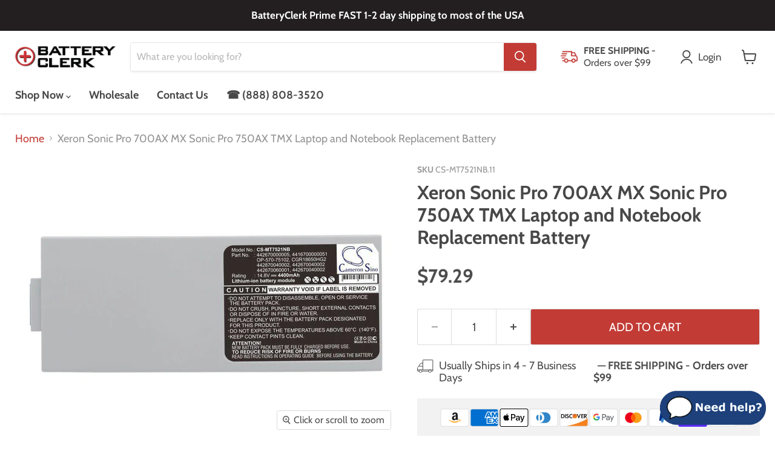

--- FILE ---
content_type: text/css
request_url: https://js.klevu.com/klevu-css/klevu_search_box_klevu-156702655725210559.min.css?t=0
body_size: 8923
content:
.klevu-clear-left{clear:left}.klevu-clear-both{clear:both}.klevu-pt-rs-hover{position:absolute;z-index:20000000000;width:330px;font-family:inherit;font-size:13px;background-color:#fff;border-radius:3px;color:#333;border:1px solid #ddd;-webkit-box-shadow:0 3px 5px rgba(50,50,50,0.25);-moz-box-shadow:0 3px 5px rgba(50,50,50,0.25);box-shadow:0 3px 5px rgba(50,50,50,0.25)}
.klevu-fluid .klevu-pt-rs-hover{width:24%}.klevu-pt-rs-hover strong{color:#777;display:inline-block;padding:0 4px;font-size:12px;margin-right:12px;font-weight:normal;padding-left:8px;margin-top:8px;margin-bottom:5px}
.klevu-pt-rs-hover .klevu-pt-rs-keywords{color:#666;text-align:left;border-bottom:1px solid #ddd;padding-bottom:10px}
.klevu-pt-rs-hover .klevu-pt-rs-keywords a{display:block;padding:6px 10px 6px 20px;line-height:14px;color:#000;text-decoration:none}
.klevu-pt-rs-hover a:hover{background-color:#f5f5f5}.klevu-searching-area-l2{position:absolute;z-index:20000000000;width:380px;font-family:inherit;font-size:13px;background-color:#fff;border-radius:3px;color:#333;border:1px solid #ddd;-webkit-box-shadow:0 3px 5px rgba(50,50,50,0.25);-moz-box-shadow:0 3px 5px rgba(50,50,50,0.25);box-shadow:0 3px 5px rgba(50,50,50,0.25)}
.klevu-fluid .klevu-searching-area-l2{width:28%}.klevu-searching-area-l2 .klevuLoader img{display:inline-block;width:22px !important}
.klevuSuggestionHeading{overflow:visible;padding-left:8px;margin-top:8px;margin-bottom:5px;text-align:left}
.klevuSuggestionHeading span.klevuLoader{float:right}.klevu-searching-area-l2 span.klevuLoader img{width:22px !important;margin-right:10px}
.klevuSuggestionHeading .klevuHeadingText{color:#777;display:inline-block;padding:0 4px;font-size:12px;margin-right:12px}
.klevuSuggestionHeading a{float:right;margin-right:10px;color:#2a71bc;font-weight:normal;text-decoration:none}
.klevuSuggestionHeading a:hover{text-decoration:underline}.klevuAutoSuggestion-l2{border-bottom:1px solid #ddd;padding-bottom:10px}
.klevuAutoSuggestion-l2 ul{margin:0;padding:0;text-align:left}.klevuAutoSuggestion-l2 ul li{margin:0;display:block;list-style:none;margin:0;cursor:default;text-align:left}
.klevuAutoSuggestion-l2 ul li a{display:block;padding:4px 10px 4px 20px;line-height:14px;color:#000;text-decoration:none;font-size:13px}
.klevuAutoSuggestion-l2 ul li:hover{background-color:#f5f5f5}.klevuAutoSuggestion-l2 ul li.klevu-hovered{background-color:#f5f5f5}
.klevuAutoSuggestion-l2 ul li.klevu-ac-inCat{padding-left:10px}.klevuAutoSuggestion-l2 ul li ul li a{padding-left:35px}
.klevuAutoSuggestion-l2 ul li strong{color:#2980b9}.klevuSearchResults-l2 ul{margin:0;padding-left:0;text-align:left}
.klevuSearchResults-l2 ul li{display:block;width:100%;height:auto;text-align:left;position:relative;border-bottom:1px solid #efefef;margin:0}
.klevuSearchResults-l2 ul li a.klevu-result-box-l2{text-decoration:none;color:#000;outline:0;display:block;padding:8px 7px;height:auto;line-height:20px}
.klevuSearchResults-l2 .klevu-img-wrap-l2{float:left;overflow:hidden;width:20% !important;height:55px !important;text-align:center}
.klevuSearchResults-l2 img{max-width:100% !important;max-height:50px !important;width:auto;height:auto;border:0;outline:0;margin-top:5px;display:inline-block;opacity:1}
.klevuSearchResults-l2 .klevu-discount-badge-l2{background:#ffcc01;padding:0 5px;color:#000;font-size:9px;position:absolute;top:6px;left:4px}
.klevuSearchResults-l2 .klevu-discount-badge-l2 strong{color:#000}.klevuSearchResults-l2 ul li .klevu-name-desc-l2{float:left;width:74%;margin-left:8px}
.klevuSearchResults-l2 ul li .klevu-name-l2{font-size:13px;text-decoration:none;font-weight:bold;color:#000;word-wrap:break-word}
.klevuSearchResults-l2 ul li .klevu-desc-l2{color:#8a8a8a;font-size:13px}.klevuSearchResults-l2 .klevu-stars-small-l2{height:13px;display:inline-block;vertical-align:bottom;background:transparent url(https://js.klevu.com/klevu-js-v1/img-1-1/star-gray.png) top left repeat-x;width:65px;margin-top:5px}
.klevuSearchResults-l2 .klevu-stars-small-l2 .klevu-rating-l2{background:transparent url(https://js.klevu.com/klevu-js-v1/img-1-1/star-yellow.png) top left repeat-x;height:13px}
.klevuSearchResults-l2 ul li .klevu-saleprice-l2{font-weight:bold;font-size:13px;margin-bottom:5px;color:#000}
.klevuSearchResults-l2 ul li .klevu-origprice-l2{margin-left:5px;font-size:12px;text-decoration:line-through;color:#777}
ul li span.klevuPriceGreyText-l2{font-weight:normal;font-size:11px !important;margin-bottom:5px;color:#393939 !important}
.klevuSearchResults-l2 ul li .klevu-variants-l2{font-size:9px;text-align:left;color:#777}.klevuSearchResults-l2 ul li .klevu-out-of-stock-l2{font-size:9px;text-align:left;color:#777}
.klevuSearchResults-l2 ul li .klevu-vat-caption-l2{font-size:9px;text-align:left;color:#777}.klevuSearchResults-l2 ul li:hover{background-color:#f5f5f5}
.klevuSearchResults-l2 ul li a.klevu-result-box-l2:hover .klevu-name-l2{text-decoration:underline}.klevuSearchResults-l2 ul li:hover .klevuSearchResults-l2 ul li div{color:#fff !important}
.klevuNoResults{display:none;text-align:center;font-size:13px;padding-top:30px;padding-bottom:30px}@font-face{font-family:'WebRupee';src:url('https://js.klevu.com/klevu-css/kuwebrupeefont/WebRupee.V2.0.eot');src:local('WebRupee'),url('https://js.klevu.com/klevu-css/kuwebrupeefont/WebRupee.V2.0.ttf') format('truetype'),url('https://js.klevu.com/klevu-css/kuwebrupeefont/WebRupee.V2.0.woff') format('woff'),url('https://js.klevu.com/klevu-css/kuwebrupeefont/WebRupee.V2.0.svg') format('svg');font-weight:normal;font-style:normal}
.klevuwebrupee{font-family:'WebRupee'}@font-face{font-family:'FontAwesome';src:url('https://js.klevu.com/klevu-css/kuwebiconsfont/fontawesome-webfont.eot?v=4.5.0');src:url('https://js.klevu.com/klevu-css/kuwebiconsfont/fontawesome-webfont.eot?#iefix&v=4.5.0') format('embedded-opentype'),url('https://js.klevu.com/klevu-css/kuwebiconsfont/fontawesome-webfont.woff2?v=4.5.0') format('woff2'),url('https://js.klevu.com/klevu-css/kuwebiconsfont/fontawesome-webfont.woff?v=4.5.0') format('woff'),url('https://js.klevu.com/klevu-css/kuwebiconsfont/fontawesome-webfont.ttf?v=4.5.0') format('truetype'),url('https://js.klevu.com/klevu-css/kuwebiconsfont/fontawesome-webfont.svg?v=4.5.0#fontawesomeregular') format('svg');font-weight:normal;font-style:normal}
.klevu-ruble{display:inline-block;font:normal normal normal 14px/1 FontAwesome;font-size:inherit;text-rendering:auto;-webkit-font-smoothing:antialiased;-moz-osx-font-smoothing:grayscale}
.klevu-ruble:before{content:"\f158"}.klevuPriceRangeSlider{width:80%;margin:0 auto;margin-top:30px;min-height:50px}
.klevuPS-target,.klevuPS-target *{-webkit-touch-callout:none;-webkit-user-select:none;-ms-touch-action:none;touch-action:none;-ms-user-select:none;-moz-user-select:none;user-select:none;-moz-box-sizing:border-box;box-sizing:border-box}
.klevuPS-target{position:relative;direction:ltr}.klevuPS-base{width:100%;height:100%;position:relative;z-index:1}
.klevuPS-origin{position:absolute;right:0;top:0;left:0;bottom:0}.klevuPS-handle{position:relative;z-index:1}
.klevuPS-stacking .klevuPS-handle{z-index:10}.klevuPS-state-tap .klevuPS-origin{-webkit-transition:left .3s,top .3s;transition:left .3s,top .3s}
.klevuPS-base,.klevuPS-handle{-webkit-transform:translate3d(0,0,0);transform:translate3d(0,0,0)}.klevuPS-horizontal{height:4px}
.klevuPS-horizontal .klevuPS-handle{width:18px;height:18px;left:-9px;top:-7px}.klevuPS-vertical{width:18px}
.klevuPS-vertical .klevuPS-handle{width:28px;height:34px;left:-6px;top:-17px}.klevuPS-background{background:#c7c8ca}
.klevuPS-connect{background:#414042;-webkit-transition:background 450ms;transition:background 450ms}
.klevuPS-origin{border-radius:2px}.klevuPS-target{border-radius:4px}.klevuPS-draggable{cursor:w-resize}
.klevuPS-vertical .klevuPS-draggable{cursor:n-resize}.klevuPS-handle{border:1px solid #414042;border-radius:50%;background:#fff;cursor:pointer}
.klevuPS-tooltip{display:block;position:absolute;text-align:center;font-size:13px;margin-left:-9px}.klevuPS-horizontal .klevuPS-handle-lower .klevuPS-tooltip{bottom:-24px}
.klevuPS-horizontal .klevuPS-handle-upper .klevuPS-tooltip{bottom:-24px}@media only screen and (max-width:1024px){.klevu-fluid .klevu-searching-area-l2{width:40%}
.klevu-fluid .klevu-pt-rs-hover{width:50% !important}}@media only screen and (min-width:641px) and (max-width:768px){.klevu-fluid .klevu-searching-area-l2{width:50%}
.klevu-fluid .klevu-pt-rs-hover{width:45% !important}}@media only screen and (max-width:640px){.klevu-fluid .klevu-searching-area-l2{width:60%}
.klevu-fluid .klevu-pt-rs-hover{width:50% !important}}@media only screen and (max-width:480px){.klevu-fluid .klevu-pt-rs-hover{width:90% !important}
.klevu-fluid .klevu-searching-area-l2{width:90%}.klevu-fluid .klevuSearchResults-l2 .klevu-img-wrap-l2{width:25% !important;height:50px !important}
.klevu-fluid .klevuSearchResults-l2 ul li .klevu-name-desc-l2{width:70%}.klevu-fluid .klevuSearchResults-l2 ul li .klevu-desc-l2{display:none}
.klevu-fluid .klevuSearchResults-l2 ul li .klevu-saleprice-l2{font-weight:normal}}.kuContainer{width:100%;margin:0 auto;font-family:inherit;font-size:12px;background-color:#fff;box-sizing:border-box;-moz-box-sizing:border-box;-webkit-box-sizing:border-box;padding:10px}
.kuProListing{margin-top:20px;margin-bottom:20px}.kuFilters{float:left;width:22%}.kuFilterBox{margin-bottom:20px}
.kuFilterHead{padding:6px;font-size:13px;text-align:left;line-height:1.8;border-bottom:1px solid #c7c8ca;text-transform:uppercase;font-weight:600;color:#414042;padding-right:20px}
.kuShowOpt{text-align:left;padding:3px;padding-left:30px;margin-bottom:12px;margin-top:-5px}.kuHideOpt{text-align:left;padding:3px;padding-left:35px;margin-bottom:20px;margin-top:-15px}
.kuShowOpt img,.kuHideOpt img{width:auto !important}.kuShowOpt a,.kuHideOpt a{color:#4d7abf;text-decoration:none}
.kuFilterNames ul{margin:0;padding:0;margin-top:12px;margin-left:0 !important;padding-left:0 !important;width:100% !important}
.kuFilterNames ul li{list-style:none;text-align:left;width:99%;display:inline-table;margin:0;padding-left:0;margin-left:0 !important}
.kuFilterNames ul li a{display:block;position:relative;overflow:hidden;margin:0 5px;padding-left:5px;padding-right:5px;font-size:13px;text-decoration:none;cursor:pointer;font-style:normal;color:#414042;border:none !important;line-height:24px}
.kuFilterNames ul li a:hover{cursor:pointer}.kuFilterNames ul li.kuSelected a{color:#414042}.kuFilterNames ul li a span.kuFilterLabel{float:left;width:86%;margin:0;padding:0;font-weight:normal}
.kuFilterNames ul li a span.kuFilterTotal{float:right;width:13%;text-align:right}.kuFilterLabel:before{content:'';border:1px solid #c7c8ca;border-radius:50%;margin-right:8px;height:12px;width:12px;display:inline-block;color:#777;margin-top:0;position:relative;box-sizing:border-box;-moz-box-sizing:border-box;-webkit-box-sizing:border-box;transition:background 200ms;-webkit-transition:background 200ms;-moz-transition:background 200ms}
.kuFilterNames ul li a:hover span.kuFilterLabel:before{background:#414042;border:1px solid #414042}.kuFilterNames ul li.kuSelected span.kuFilterLabel:before{background:#414042;border:1px solid #414042}
.kuMulticheck .kuFilterLabel:before{content:'';border:1px solid #c7c8ca;border-radius:0;margin-right:8px;height:15px;width:15px;color:#777;margin-bottom:-1px;position:relative;box-sizing:border-box;-moz-box-sizing:border-box;-webkit-box-sizing:border-box;transition:background 200ms;-webkit-transition:background 200ms;-moz-transition:background 200ms;transition:border-color 200ms;-webkit-transition:border-color 200ms;-moz-transition:border-color 200ms}
.kuMulticheck .kuFilterNames ul li a:hover span.kuFilterLabel:before{background:#fff;border:1px solid #414042}
.kuMulticheck .kuFilterNames ul li.kuSelected span.kuFilterLabel:before{background:#fff;border:1px solid #414042}
.kuMulticheck .kuHover .kuFilterNames ul li a:hover span.kuFilterLabel:after{content:'';position:absolute;width:9px;height:5px;background:transparent;top:5px;left:8px;border:1px solid #ccc;border-top:0;border-right:0;box-sizing:border-box;-moz-box-sizing:border-box;-webkit-box-sizing:border-box;-webkit-transform:rotate(-45deg);-moz-transform:rotate(-45deg);-o-transform:rotate(-45deg);-ms-transform:rotate(-45deg);transform:rotate(-45deg)}
.kuMulticheck .kuFilterNames ul li.kuSelected span.kuFilterLabel:after{content:'';position:absolute;width:9px;height:5px;background:transparent;top:5px;left:8px;border:1px solid #414042;border-top:0;border-right:0;box-sizing:border-box;-moz-box-sizing:border-box;-webkit-box-sizing:border-box;-webkit-transform:rotate(-45deg);-moz-transform:rotate(-45deg);-o-transform:rotate(-45deg);-ms-transform:rotate(-45deg);transform:rotate(-45deg)}
.kuMulticheck .kuFilterNames ul li.kuSelected:hover span.kuFilterLabel:after{box-sizing:border-box;-moz-box-sizing:border-box;-webkit-box-sizing:border-box;border-color:#414042}
.kuFilterNames ul li a span.kuFilterCancel{float:right;width:13%;text-align:right}.kuResultList{float:right;width:75%;margin-top:3px}
.kuSortHeader{padding-top:0;margin-top:0}.kuResultInfo{border-bottom:1px solid #c7c8ca}.kuTotalResultsTab{float:left;width:50%}
.kuTotResults{text-align:left;margin-bottom:10px;line-height:24px;font-weight:bold;font-size:14px;float:left;color:#414042}
.kuTotalResultsTab .kuTabs{line-height:30px}.kuTotalResultsTab .kuTabs a{padding:8px 5px;cursor:pointer;font-size:12px;margin-right:5px;transition:background 200ms;-webkit-transition:background 300ms;-moz-transition:background 200ms;color:#414042;line-height:22px;text-decoration:none}
.kuTotalResultsTab .kuTabs a:hover{border-bottom:3px solid #c7c8ca;text-decoration:none}.kuTotalResultsTab a.kuTabSelected{border-bottom:3px solid #c7c8ca}
.kuTotalResultsTab a.kuTabSelected:hover{background:0}.kuSortingOpt{padding-top:12px;padding-bottom:12px;width:100%;margin-top:10px}
.kuSortby{float:left;width:35%}.kuSortby label{display:inline-block;color:#414042}.kuSortby select{display:inline;height:auto;min-height:22px;width:auto;margin-left:5px;max-width:135px}
.kuView{float:right;width:15%;text-align:right}.kuView .kuGridviewBtn{background:url(https://js.klevu.com/klevu-js-v1/img-1-1/ku-gridview.png) no-repeat 0 0;cursor:pointer}
.kuView .kuListviewBtn{background:url(https://js.klevu.com/klevu-js-v1/img-1-1/ku-listview.png) no-repeat 0 0;cursor:pointer}
.kuView a{display:inline-block;width:22px;height:22px;margin-left:4px;text-align:center;vertical-align:middle;overflow:hidden;-webkit-transition:background-position .1s ease-in;-moz-transition:background-position .1s ease-in;-o-transition:background-position .1s ease-in;transition:background-position .1s ease-in}
.kuView a:hover{background-position:0 -25px;text-decoration:none}.kuView a.kuCurrent{background-position:0 -25px;text-decoration:none}
.kuPerPage{float:left;width:32%;margin-left:10px;text-align:center}.kuPerPage label{display:inline;color:#414042}
.kuPerPage select{width:auto !important;height:auto;min-height:22px;display:inline;margin-left:5px}.kuPagination{width:33%;float:right;margin-left:10px;text-align:right;margin-bottom:5px}
.kuPagination a{margin:0;position:relative;display:inline-block;padding-left:4px;padding-right:5px;color:#414042;cursor:pointer;text-decoration:none;border-right:1px solid #c7c8ca;font-size:13px}
.kuPagination a:hover{color:#000}.kuPagination a.kuCurrent{background:#fff;-webkit-box-shadow:none;-moz-box-shadow:none;box-shadow:none;font-weight:bold}
.kuPagination a:last-child{border-right:0}.kuOtherContent .kuPagination{float:right}.kuOtherContent .kuPerPage{margin-left:0;text-align:left}
.kuClearLeft{clear:both;line-height:0}.klevu-clearboth-listview{clear:left}.kuDiscountBadge{background:#414042;padding:7px 0 0 0;color:#fff;width:47px;height:40px;border-radius:50%;font-weight:bold;position:absolute;text-align:center;-moz-transition:all .5s ease;-webkit-transition:all .5s ease;-o-transition:all .5s ease;transition:all .5s ease}
.kuDiscountBadge span{display:block}.kuResults{margin-top:10px}.kuOtherContentView{margin-top:10px}.kuOtherContentView ul li .kuNameDesc{margin-top:0 !important}
.kuListView{margin-top:10px}.kuListView ul{margin:0;padding:0;width:100% !important}.kuListView ul li{position:relative;display:block;width:100%;height:auto;padding:10px;text-align:left;margin-bottom:32px;box-sizing:border-box;-moz-box-sizing:border-box;-webkit-box-sizing:border-box;padding:15px;border:1px solid #eee;margin-left:0}
.kuListView ul li:before{display:none !important}.kuListView ul li:hover{box-shadow:0 0 10px rgba(0,0,0,0.2);border-color:transparent;transition:box-shadow 400ms ease-out;-moz-transition:box-shadow 400ms ease-out;-webkit-transition:box-shadow 400ms ease-out;-o-transition:box-shadow 400ms ease-out}
.kuListView .klevuImgWrap{float:left;overflow:hidden;width:18% !important;height:165px !important;text-align:center}
.kuListView .klevuImgWrap img{max-width:100% !important;max-height:200px !important;height:auto;width:auto;border:0;outline:0;display:inline-block !important;-webkit-transition:all .5s ease-in-out;-moz-transition:all .5s ease-in-out;-o-transition:all .5s ease-in-out;-ms-transition:all .5s ease-in-out;transition:all .5s ease-in-out;opacity:1}
.kuListView ul li:hover .klevuImgWrap img{-webkit-transform:scale(1.1);-moz-transform:scale(1.1);-o-transform:scale(1.1);-ms-transform:scale(1.1);transform:scale(1.1)}
.kuListView ul li .kuDiscountBadge{top:10px;left:10px}.kuListView .kuStarsSmall{height:13px;display:inline-block;vertical-align:bottom;background:transparent url(https://js.klevu.com/klevu-js-v1/img-1-1/star-gray.png) top left repeat-x;width:66px;margin-left:5px}
.kuListView .kuStarsSmall .kuRating{background:transparent url(https://js.klevu.com/klevu-js-v1/img-1-1/star-yellow.png) top left repeat-x;height:13px}
.kuListView ul li .kuNameDesc{float:left;width:50%;margin-left:5px;margin-top:15px}.kuListView ul li .kuName{padding:5px}
.kuListView ul li .kuDesc{line-height:20px;padding:5px;font-style:normal;color:#414042}.kuListView ul li .kuName a{font-size:14px;text-decoration:none;color:inherit;font-style:normal;color:#414042}
.kuListView ul li .kuName a:hover{text-decoration:underline}.kuListView ul li .kuPrice{float:left;width:14%;margin-top:15px;margin-bottom:5px;padding:5px;text-align:center;color:#414042}
.kuListView ul li .kuSalePrice{font-weight:bold;font-size:16px;margin-bottom:5px;font-family:inherit}
.kuListView ul li .kuOrigPrice{font-size:13px;text-decoration:line-through}.kuGridView{margin-top:10px}
.kuGridView ul{margin:0;padding:0;margin-left:0 !important;padding-left:0 !important;width:100% !important}
.kuGridView ul li{display:inline-block;width:32%;min-height:360px;padding:0;vertical-align:top;text-align:center;padding-top:15px;margin:8px 1% 20px 0 !important;font-style:normal;position:relative;box-sizing:border-box;-moz-box-sizing:border-box;-webkit-box-sizing:border-box;padding:10px;border:1px solid #eee;border-radius:3px}
.kuGridView ul li:before{display:none !important}.kuGridView ul li:hover{box-shadow:0 0 10px rgba(0,0,0,0.2);border-color:transparent;transition:box-shadow 400ms ease-out;-moz-transition:box-shadow 400ms ease-out;-webkit-transition:box-shadow 400ms ease-out;-o-transition:box-shadow 400ms ease-out}
.kuGridView .klevuImgWrap{float:none;overflow:hidden;width:100% !important;height:210px !important;text-align:center;margin:0 auto;position:relative}
.kuGridView .klevuImgWrap a{position:static}.kuGridView .klevuImgWrap img{display:block;max-width:100% !important;max-height:200px !important;height:auto;width:auto;bottom:-100%;top:-100%;left:0;right:0;margin:auto !important;border:0;outline:0;display:inline-block !important;position:absolute;-webkit-transition:all .5s ease-in-out;-moz-transition:all .5s ease-in-out;-o-transition:all .5s ease-in-out;-ms-transition:all .5s ease-in-out;transition:all .5s ease-in-out;vertical-align:middle;opacity:1}
.kuGridView ul li:hover .klevuImgWrap img{-webkit-transform:scale(1.1);-moz-transform:scale(1.1);-o-transform:scale(1.1);-ms-transform:scale(1.1);transform:scale(1.1)}
.kuGridView ul li .kuDiscountBadge{top:10px;right:10px}.kuGridView ul li:hover .kuDiscountBadge{width:57px;height:47px;padding-top:10px}
.kuGridView .kuNameDesc{float:none;text-align:left;padding-left:10px;margin-top:10px}.kuGridView .kuDesc{display:none}
.kuGridView ul li .kuName{margin-bottom:5px}.kuGridView .kuStarsSmall{height:13px;display:inline-block;vertical-align:bottom;background:transparent url(https://js.klevu.com/klevu-js-v1/img-1-1/star-gray.png) top left repeat-x;width:66px}
.kuGridView .kuStarsSmall .kuRating{background:transparent url(https://js.klevu.com/klevu-js-v1/img-1-1/star-yellow.png) top left repeat-x;height:13px}
.kuAddtocart{box-sizing:border-box;-moz-box-sizing:border-box;-webkit-box-sizing:border-box}.kuAddtocart input[type="text"]{display:none;border:1px solid #ddd;outline:0;text-align:right}
.kuAddtocart a.kuAddtocartBtn{background:#414042;color:#fff;padding:7px 15px;margin-bottom:0;text-align:center;vertical-align:middle;cursor:pointer;white-space:nowrap;-webkit-user-select:none;-moz-user-select:none;-ms-user-select:none;-o-user-select:none;text-decoration:none;font-size:13px;line-height:19px;text-transform:uppercase;transition:all .3s ease}
.kuAddtocart a.kuAddtocartBtn:hover{background:#777}.kuGridView ul li .kuAddtocart{width:95%;margin-bottom:15px;text-align:left;padding-left:10px;position:absolute;bottom:0;visibility:hidden;opacity:0;transition:visibility 0,opacity .5s linear;-webkit-transition:visibility 0,opacity .5s linear;-moz-transition:visibility 0,opacity .5s linear}
.kuGridView ul li input[type="text"]{width:25%}.kuGridView ul li:hover .kuAddtocart{visibility:visible;opacity:1}
.kuListView ul li .kuAddtocart{width:15%;float:left;margin-top:30px;visibility:hidden;opacity:0;transition:visibility 0,opacity .5s linear;-webkit-transition:visibility 0,opacity .5s linear;-moz-transition:visibility 0,opacity .5s linear}
.kuListView ul li input[type="text"]{width:5%;float:none}.kuListView ul li:hover .kuAddtocart{visibility:visible;opacity:1}
.kuGridView ul li .kuAddtocart img,.kuListView ul li .kuAddtocart img{max-height:22px !important;max-width:auto !important}
.kuGridView ul li .kuName a{font-size:13px;text-decoration:none;color:#414042;border:0}.kuGridView ul li .kuName a:hover{text-decoration:underline}
.kuGridView ul li .kuPrice{float:none;margin-top:12px;padding-left:10px;text-align:left;color:#414042}
.kuGridView ul li .kuSalePrice{font-size:14px;font-weight:bold;font-family:inherit;text-align:left;display:inline;margin-right:10px}
.priceGreyText{font-size:11px;color:#636363}.kuGridView ul li .kuOrigPrice{font-size:12px;text-decoration:line-through;text-align:left;display:inline;margin-right:5px}
.kuGridView ul li .kuVariants{text-align:left}.kuGridView ul li strong{color:#2980b9}.kuBottomPagi{padding-top:8px;border-top:1px solid #c7c8ca}
.kuBottomPagi .kuPerPage{margin-left:0;text-align:left}.kuBottomPagi .kuPagination{width:50%;float:right;margin-top:5px}
.kuPagination a{font-style:normal}.kuClearBoth{clear:both}.kuNoRecordFound{text-align:center;margin-top:10%;margin-bottom:10%;color:#414042}
.kuVariants{font-size:10px;margin-top:2px;color:#414042}#loader{height:400px}#loader img{margin-top:10%;display:inline-block;width:auto !important}
.kuOtherContent{display:none}.disableKuFilter{opacity:.3;pointer-events:none}.kuPriceRangeSlider{width:75%;margin:0 auto;margin-top:30px;min-height:50px}
.kuPS-target,.kuPS-target *{-webkit-touch-callout:none;-webkit-user-select:none;-ms-touch-action:none;touch-action:none;-ms-user-select:none;-moz-user-select:none;user-select:none;-moz-box-sizing:border-box;box-sizing:border-box}
.kuPS-target{position:relative;direction:ltr}.kuPS-base{width:100%;height:100%;position:relative;z-index:1}
.kuPS-origin{position:absolute;right:0;top:0;left:0;bottom:0}.kuPS-handle{position:relative;z-index:1}
.kuPS-stacking .kuPS-handle{z-index:10}.kuPS-state-tap .kuPS-origin{-webkit-transition:left .3s,top .3s;transition:left .3s,top .3s}
.kuPS-base,.kuPS-handle{-webkit-transform:translate3d(0,0,0);transform:translate3d(0,0,0)}.kuPS-horizontal{height:4px}
.kuPS-horizontal .kuPS-handle{width:18px;height:18px;left:-9px;top:-7px}.kuPS-vertical{width:18px}.kuPS-vertical .kuPS-handle{width:28px;height:34px;left:-6px;top:-17px}
.kuPS-background{background:#c7c8ca}.kuPS-connect{background:#414042;-webkit-transition:background 450ms;transition:background 450ms}
.kuPS-origin{border-radius:2px}.kuPS-target{border-radius:4px}.kuPS-draggable{cursor:w-resize}.kuPS-vertical .kuPS-draggable{cursor:n-resize}
.kuPS-handle{border:1px solid #414042;border-radius:50%;background:#fff;cursor:pointer}.kuPS-tooltip{display:block;position:absolute;text-align:center;font-size:13px;margin-left:-6px;background-color:transparent}
.kuPS-horizontal .kuPS-handle-lower .kuPS-tooltip{bottom:-24px;color:#414042}.kuPS-horizontal .kuPS-handle-upper .kuPS-tooltip{bottom:-24px;color:#414042}
.disableKlevuFilter{opacity:.3;pointer-events:none}.kuContainer{max-width:1200px}.kuContainer.kuFiltersTop .kuFilters{border:0 solid #e8e8e8;float:right;width:87%}
.kuContainer.kuFiltersTop .kuResultList{float:left;width:100%}.kuContainer.kuFiltersTop .kuFilterBox{border:1px solid #e8e8e8;display:inline-block;float:left;height:auto;margin-bottom:5px;margin-left:-1px;min-width:90px;position:relative;width:auto}
.kuContainer.kuFiltersTop .kuShowOpt{display:none !important}.kuContainer.kuFiltersTop .kuFilterHead{border-bottom:0 none;border-right:0 solid #e8e8e8;color:#414042;height:32px;line-height:32px;padding:0 10px;position:relative;text-align:center;text-transform:uppercase}
.kuContainer.kuFiltersTop .kuFilterNames{display:none;left:0;position:absolute;top:32px;min-width:250px;width:99.8%;transition:all .5s ease;min-height:80px;max-height:180px;overflow:auto;background:#FFF;border:1px solid #e8e8e8;padding-top:5px;padding-bottom:10px;z-index:100}
.kuContainer.kuFiltersTop .kuFilterHead:hover{transition:all .5s ease;cursor:pointer}.kuContainer.kuFiltersTop .kuFilterHead:hover+.kuFilterNames,.kuFilterNames:hover{display:block !important}
.kuContainer.kuFiltersTop .kuFilterHead::after{border-left:1px solid #414042;border-top:1px solid #414042;content:"";display:inline-block;height:2px;margin-left:8px;transform:rotate(225deg);width:2px;margin-bottom:2px}
.kuContainer.kuFiltersTop #ku-search-filter-tags{display:block;color:#888;float:right;margin-bottom:25px;width:87%;text-align:left;line-height:20px}
.ku-search-filter-tag{background:#f2f3f6;border:1px solid #f8f8f8;margin-right:5px;border-radius:0;font-size:11px;padding:2px 3px}
.ku-search-filter-remove,.ku-search-filter-remove-all{cursor:pointer;transition:all .3s ease}.ku-search-filter-remove:hover,.ku-search-filter-remove-all:hover{color:#000}
.kuContainer.kuFiltersTop .kuGridView ul li{width:24%;margin-right:1%}.kuContainer.kuFiltersTop .kuFilterHead.kufilter-label{color:#414042 !important;display:inline-block;float:left;border:0 solid #414042;font-size:16px;height:32px;line-height:20px;padding:0;width:12%;text-align:left;min-width:60px}
.kuContainer.kuFiltersTop .kuFilterHead.kufilter-label::after{display:none}.ku-search-block-full{margin:15px 0 15px 0;position:relative}
div#ku-search-form form{width:100%;max-width:100% !important}.ku-searchfield{border:1px solid #e8e8e8;padding:0 10px !important;width:100%;max-width:100%;box-sizing:border-box !important;height:38px !important;line-height:38px !important;background:none !important;box-shadow:none !important;margin-bottom:0 !important}
.ku-search-btn{background:rgba(0,0,0,0) url(https://js.klevu.com/klevu-js-v1/img-1-1/ku-search-icon.png) no-repeat !important;border:none !important;cursor:pointer;position:absolute;right:0;text-transform:uppercase;height:38px !important;width:38px !important;top:0;background-size:22px 22px !important;background-position:center center !important;box-sizing:border-box;line-height:38px !important;box-shadow:none !important}
.ku-search-btn:hover{background:rgba(0,0,0,0) url("https://js.klevu.com/klevu-js-v1/img-1-1/ku-search-icon.png") no-repeat scroll center center / 22px 22px;border:medium none;cursor:pointer;transform:scale(1)}
.kuContainer.kuFiltersLeft #ku-search-filter-tags{display:none}.kuContainer.kuFiltersLeft .kuFilterBox{height:201px;overflow:hidden}
.kuContainer.kuFiltersLeft .kuFilterHead.kufilter-label{background:rgba(0,0,0,0) none repeat scroll 0 0;border:0;color:#414042 !important;display:block;font-size:15px;margin-bottom:10px;margin-top:-60px;max-width:245px;padding:5px !important}
.kuFiltersLeft .ku-search-block-full{float:right;width:75%;position:relative}.kuFiltersLeft .ku-search-block-full form{margin:0;padding:0}
.kuContainer #ku-search-filter-tags{display:block !important;color:#222;margin-top:10px;margin-bottom:10px;width:100%;text-align:left;padding-bottom:0;padding-left:0;position:relative}
.ku-search-filter-tag{background:#eee;border:0 solid #f8f8f8;margin-right:4px;border-radius:0;font-size:11px;padding:0 5px;color:#222;margin-bottom:4px;display:inline-block;line-height:20px}
.ku-search-filter-remove,.ku-search-filter-remove-all{cursor:pointer;font-size:12px;color:#222;text-decoration:none}
.ku-search-filter-remove-all a{color:#222;font-size:12px;text-decoration:none;cursor:pointer}.ku-search-filter-remove-all a:hover{color:#333}
.kuFilterHead{cursor:pointer}.kuExpand{position:relative !important;transition:all .3s ease}.kuFilterHead.kuExpand::after{-moz-border-bottom-colors:none;-moz-border-left-colors:none;-moz-border-right-colors:none;-moz-border-top-colors:none;border-color:#000;border-image:none;border-style:solid;border-width:0 1px 1px 0;content:"";display:inline-block;padding:4px;position:absolute;right:12px;top:10px;-ms-transform:rotate(45deg);-moz-transform:rotate(45deg);-webkit-transform:rotate(45deg);transform:rotate(45deg);transition:all .3s ease 0}
.kuCollapse{position:relative !important;transition:all .3s ease}.kuFilterHead.kuCollapse::after{-moz-border-bottom-colors:none;-moz-border-left-colors:none;-moz-border-right-colors:none;-moz-border-top-colors:none;border-color:#000;border-image:none;border-style:solid;border-width:0 1px 1px 0;content:"";display:inline-block;padding:4px;position:absolute;right:12px;top:16px;-ms-transform:rotate(-135deg);-moz-transform:rotate(-135deg);-webkit-transform:rotate(-135deg);transform:rotate(-135deg);transition:all .3s ease}
.kuContainer.kuFiltersTop .kuFilterHead.kuCollapse::after{border-width:1px 0 0 1px;position:initial}
.kuContainer.kuFiltersTop .kuFilterHead.kuExpand::after{border-width:0 1px 1px 0;position:initial}.kuContainer.kuFiltersLeft #ku-search-filter-tags{display:block;width:74%;float:right;margin-top:0}
.kuContainer{width:100% !important}@media only screen and (max-width:1200px){.kuContainer.kuFiltersTop .kuFilters,.kuContainer.kuFiltersTop #ku-search-filter-tags{width:85%}
.kuContainer.kuFiltersTop .kuFilters{border:0}.kuContainer.kuFiltersTop .kuFilterBox{border:1px solid #e8e8e8;margin-bottom:3px;margin-right:-1px}
.kuContainer.kuFiltersTop .kuFilterNames{margin-top:-1px}}@media only screen and (max-width:1024px){.kuSortby{width:50%}
.kuView{width:25%;text-align:right}.kuPerPage{width:35%;text-align:center;margin-left:10px}.kuPagination{width:50%;margin-top:10px}
.kuGridView ul li,.kuContainer.kuFiltersTop .kuGridView ul li{width:31%;margin-bottom:30px}.kuListView .klevuImgWrap{width:20% !important}
.kuListView ul li .kuNameDesc{width:76%}.kuListView ul li .kuPrice{float:none !important;width:58%;display:table-cell;text-align:left;padding-top:20px;padding-left:10px}
.kuListView ul li .kuPrice .kuSalePrice{display:inline !important}.kuListView ul li .kuPrice .kuOrigPrice{display:inline !important}
.kuListView ul li .kuAddtocart{width:15%;float:none;margin-top:30px;visibility:visible !important;opacity:1;display:table-cell}
.kuGridView ul li .kuAddtocart{visibility:visible;opacity:1}.kuContainer.kuFiltersTop .kuFilters,.kuContainer.kuFiltersTop #ku-search-filter-tags{width:82%}
.kuContainer.kuFiltersTop .kuFilterHead.kufilter-label{width:16%;font-size:14px;line-height:20px}.kuContainer.kuFiltersLeft #ku-search-filter-tags{width:75%}
}@media only screen and (min-width:641px) and (max-width:768px){.kuFilters{float:left;width:32%}.kuResultList{width:66%}
.kuContainer.kuFiltersLeft #ku-search-filter-tags{width:66%}.kuGridView ul li,.kuContainer.kuFiltersTop .kuGridView ul li{width:46%;margin-bottom:30px;margin-right:2%''}
.kuFiltersLeft .ku-search-block-full{float:right;width:66%}}@media only screen and (max-width:640px){.kuFiltersLeft .ku-search-block-full{float:none;width:100%}
.kuFilters,.kuContainer.kuFiltersTop #ku-search-filter-tags,.kufilter-label{display:none !important}
.kuTotResults{float:none;width:100%;text-align:center}.kuResultList{float:none;width:100%;margin-left:0}
.kuTotalResultsTab{float:none;width:100%;text-align:center}.kuSortby{width:50%;height:50px}.kuSortHeader{margin:0}
.kuView{width:50%;text-align:right;height:50px;display:none}.kuPerPage{width:48%;text-align:right;margin:0 auto;margin-top:0}
.kuPagination{width:100%;margin:0 auto;margin-top:10px;text-align:center}.kuGridView ul li,.kuContainer.kuFiltersTop .kuGridView ul li{width:31%}
.kuBottomPagi .kuPerPage{margin-left:0;text-align:left;margin-bottom:5px;float:left;width:46%}.kuBottomPagi .kuPagination{width:52%;float:right;margin-top:5px;text-align:right}
.kuGridView ul li .kuAddtocart{padding-left:0}.kuAddtocart a.kuAddtocartBtn{font-size:11px}}@media only screen and (max-width:480px){.kuGridView ul li,.kuContainer.kuFiltersTop .kuGridView ul li{width:46%;min-height:390px;margin-bottom:55px;margin-right:2%}
.kuSortby select{display:inline-block;margin-left:0}.kuPerPage label{display:block;margin-bottom:3px}
}@media only screen and (max-width:380px){.kuGridView ul li,.kuContainer.kuFiltersTop .kuGridView ul li{width:100%;min-height:320px;margin-bottom:20px}
}@media only screen and (max-width:640px){.kuPagination{display:none !important}.kuBottomPagi .kuPagination{display:block !important}
.kuBottomPagi .kuPerPage{display:block}.kuSortby{width:100%}.kuSortHeader{text-align:right}.kuPerPage{display:none}
.kuTotalResultsTab{text-align:left}.kuTotalResultsTab .kuTabs a{padding:0 8px;display:inline-block}.kuTotalResultsTab .kuTabs a:hover{border-bottom:0 solid #c7c8ca;text-decoration:none;background:#eee}
.kuTotalResultsTab a.kuTabSelected{border-bottom:0 solid #c7c8ca;background:#eee;transition:all .3s ease}
.kuFilterRefineMobile{border:0;display:block;font-size:13px;font-weight:600;height:32px;line-height:32px;margin:10px 0;padding-right:30px;text-align:center;text-transform:uppercase;color:#383838;background-color:#eee;cursor:pointer}
.kuFilterRefineMobile.kuExpand::after{top:10px}.kuFilterRefineMobile.kuCollapse::after{top:14px}.kuFilters{display:block !important;float:none !important;width:100% !important;margin-bottom:20px}
.kuFilterBox{margin-bottom:0}.kuFilterRefineMobile .KuFilterLabelTxt{position:relative}.kuFilterRefineMobile.kuExpand .KuFilterLabelTxt::after{-moz-border-bottom-colors:none;-moz-border-left-colors:none;-moz-border-right-colors:none;-moz-border-top-colors:none;border-color:#000;border-image:none;border-style:solid;border-width:0 1px 1px 0;content:"";display:inline-block;padding:3px;position:absolute;right:-18px;top:3px;transform:rotate(45deg);transition:all .3s ease}
.kuFilterRefineMobile.kuCollapse .KuFilterLabelTxt::after{-moz-border-bottom-colors:none;-moz-border-left-colors:none;-moz-border-right-colors:none;-moz-border-top-colors:none;border-color:#000;border-image:none;border-style:solid;border-width:0 1px 1px 0;content:"";display:inline-block;padding:3px;position:absolute;right:-18px;top:8px;-ms-transform:rotate(-135deg);-moz-transform:rotate(-135deg);-webkit-transform:rotate(-135deg);transform:rotate(-135deg);transition:all .3s ease}
.kuContainer #ku-search-filter-tags{display:block !important;color:#222;margin-bottom:10px;width:100%;text-align:left;padding-bottom:8px;padding-left:0;position:relative}
.kuContainer.kuFiltersLeft #ku-search-filter-tags{display:block;width:100%;float:none;margin-top:10px}
.ku-search-filter-tag{background:#eee;border:0 solid #f8f8f8;margin-right:4px;border-radius:0;font-size:11px;padding:0 5px;color:#222;margin-bottom:4px;display:inline-block;line-height:20px}
.ku-search-filter-remove,.ku-search-filter-remove-all{cursor:pointer;font-size:12px;color:#222;text-decoration:none}
.ku-search-filter-remove-all a{color:#222;font-size:12px;text-decoration:none;cursor:pointer}.ku-search-filter-remove-all a:hover{color:#333}
}.klevupsSlider{-moz-perspective:600px;-ms-perspective:600px;-webkit-perspective:600px;perspective:600px;display:inline-block;text-align:left;position:relative;margin-bottom:22px}
.klevupsSlider>input{display:none}.klevupsSlider>input:nth-of-type(10):checked ~ ul li:first-of-type{margin-left:-500%}
.klevupsSlider>input:nth-of-type(9):checked ~ ul li:first-of-type{margin-left:-400%}.klevupsSlider>input:nth-of-type(8):checked ~ ul li:first-of-type{margin-left:-350%}
.klevupsSlider>input:nth-of-type(7):checked ~ ul li:first-of-type{margin-left:-300%}.klevupsSlider>input:nth-of-type(6):checked ~ ul li:first-of-type{margin-left:-250%}
.klevupsSlider>input:nth-of-type(5):checked ~ ul li:first-of-type{margin-left:-200%}.klevupsSlider>input:nth-of-type(4):checked ~ ul li:first-of-type{margin-left:-150%}
.klevupsSlider>input:nth-of-type(3):checked ~ ul li:first-of-type{margin-left:-100%}.klevupsSlider>input:nth-of-type(2):checked ~ ul li:first-of-type{margin-left:-50%}
.klevupsSlider>input:nth-of-type(1):checked ~ ul li:first-of-type{margin-left:0}.klevupsSlider>ul{position:relative;width:100%;z-index:1;font-size:0;line-height:0;background-color:transparent;border:0;margin:0 auto;padding:0;overflow:hidden;white-space:nowrap;-moz-box-sizing:border-box;-webkit-box-sizing:border-box;box-sizing:border-box;text-align:left}
.klevupsSlider>ul>li{position:relative;display:inline-block;width:50%;height:100%;overflow:hidden;font-size:15px;font-size:initial;line-height:normal;-moz-transition:all .7s cubic-bezier(0.4,1.3,0.65,1);-o-transition:all .7s ease-out;-webkit-transition:all .7s cubic-bezier(0.4,1.3,0.65,1);transition:all .7s cubic-bezier(0.4,1.3,0.65,1);-moz-background-size:cover;-o-background-size:cover;-webkit-background-size:cover;background-size:cover;vertical-align:top;-moz-box-sizing:border-box;-webkit-box-sizing:border-box;box-sizing:border-box;white-space:normal;margin-bottom:5px}
.klevupsSlider>.klevupsArrows{position:absolute;left:0;top:45%;width:100%;height:24px;padding:0;z-index:10;-moz-box-sizing:content-box;-webkit-box-sizing:content-box;box-sizing:content-box}
.klevupsSlider>.klevupsArrows label{display:none;position:absolute;top:-50%;padding:2px;cursor:pointer;-moz-transition:.15s;-o-transition:.15s;-webkit-transition:.15s;transition:.15s;height:24px;width:24px}
.klevupsSlider>.klevupsArrows label:before:hover{box-shadow:inset 1px -1px 0 0 #0097ef;margin:0}.klevupsSlider>.klevupsArrows label:before{content:'';position:absolute;height:100%;width:100%;border:0;border-radius:100%}
.klevupsSlider.infinity>input:first-of-type:checked ~ .klevupsArrows label:last-of-type,.klevupsSlider>input:nth-of-type(1):checked ~ .klevupsArrows label:nth-of-type(0),.klevupsSlider>input:nth-of-type(2):checked ~ .klevupsArrows label:nth-of-type(1),.klevupsSlider>input:nth-of-type(3):checked ~ .klevupsArrows label:nth-of-type(2),.klevupsSlider>input:nth-of-type(4):checked ~ .klevupsArrows label:nth-of-type(3),.klevupsSlider>input:nth-of-type(5):checked ~ .klevupsArrows label:nth-of-type(4),.klevupsSlider>input:nth-of-type(6):checked ~ .klevupsArrows label:nth-of-type(5),.klevupsSlider>input:nth-of-type(7):checked ~ .klevupsArrows label:nth-of-type(6),.klevupsSlider>input:nth-of-type(8):checked ~ .klevupsArrows label:nth-of-type(7),.klevupsSlider>input:nth-of-type(9):checked ~ .klevupsArrows label:nth-of-type(8),.klevupsSlider>input:nth-of-type(10):checked ~ .klevupsArrows label:nth-of-type(9),.klevupsSlider>input:nth-of-type(11):checked ~ .klevupsArrows label:nth-of-type(12){display:block;left:-2px;background-image:url(https://js.klevu.com/klevu-js-v1/img-1-1/icon-prev.png);background-position:center;background-repeat:no-repeat;background-size:100%}
.klevupsSlider.infinity>input:last-of-type:checked ~ .klevupsArrows label:first-of-type,.klevupsSlider>input:nth-of-type(1):checked ~ .klevupsArrows label:nth-of-type(2),.klevupsSlider>input:nth-of-type(2):checked ~ .klevupsArrows label:nth-of-type(3),.klevupsSlider>input:nth-of-type(3):checked ~ .klevupsArrows label:nth-of-type(4),.klevupsSlider>input:nth-of-type(4):checked ~ .klevupsArrows label:nth-of-type(5),.klevupsSlider>input:nth-of-type(5):checked ~ .klevupsArrows label:nth-of-type(6),.klevupsSlider>input:nth-of-type(6):checked ~ .klevupsArrows label:nth-of-type(7),.klevupsSlider>input:nth-of-type(7):checked ~ .klevupsArrows label:nth-of-type(8),.klevupsSlider>input:nth-of-type(8):checked ~ .klevupsArrows label:nth-of-type(9),.klevupsSlider>input:nth-of-type(9):checked ~ .klevupsArrows label:nth-of-type(10),.klevupsSlider>input:nth-of-type(10):checked ~ .klevupsArrows label:nth-of-type(11),.klevupsSlider>input:nth-of-type(11):checked ~ .klevupsArrows label:nth-of-type(12){display:block;right:-2px;background-image:url(https://js.klevu.com/klevu-js-v1/img-1-1/icon-next.png);background-position:center;background-repeat:no-repeat;background-size:100%}
.klevu-fluid .klevups-enabled.klevu-pt-rs-hover{width:35%;font-family:inherit;padding:10px 0}.klevups-enabled .klevu-pt-hover-box,.klevups-enabled .klevu-pt-rs-keywords{border-bottom:0 solid #ddd}
.klevupsLeft{box-shadow:none;float:left;margin:0 1% 0 0;width:32%;padding:0 0 0 1%}.klevupsRight{height:auto;width:62%;border:0;background:0;float:left;padding:0;margin:0;box-shadow:none;margin-left:3%}
.klevu-pt-rs-hover.klevups-enabled.klevups-onlyRight{width:28%}.klevu-pt-rs-hover.klevups-enabled.klevups-onlyRight .klevupsRight{width:94%;margin-left:3%}
.klevu-pt-rs-hover.klevups-enabled.klevups-onlyLeft{width:22%}.klevu-pt-rs-hover.klevups-enabled.klevups-onlyLeft .klevupsLeft{width:94%;margin-left:3%}
.klevupsLeft strong{color:#333}.klevupsLeft .klevu-pt-rs-keywords a{padding-left:10px;color:#666}.klevu-fluid .klevups-enabled.klevu-pt-rs-hover .klevups-heading{color:#333;display:block;padding:0 4px;font-size:12px;margin-right:8px;font-weight:normal;padding-left:8px;margin-top:8px;margin-bottom:5px;text-transform:uppercase}
.klevups-trendingProducts,.klevups-youMaylikeProducts{margin:5px auto;display:block;position:relative;width:100%}
.klevups-Slideitem{width:90%;max-width:90%;margin:5px 5%;box-sizing:border-box !important;padding:0;float:none;display:block;border:0 solid #eee;text-decoration:none}
.klevups-Slideitem-name{font-size:12px;text-decoration:none;color:#666;word-wrap:break-word;font-weight:500;line-height:18px;margin-top:5px;margin-bottom:0;text-align:left}
a.klevups-Slideitem:hover,.klevupsSlider a:hover{background:0;text-decoration:none;border:0}.klevups-SlideitemImg{float:none;overflow:hidden;width:100% !important;height:165px !important;text-align:center;margin:0 auto;position:relative;box-sizing:border-box;padding:0;border:1px solid #eee}
.klevups-SlideitemImg img{margin:0 auto;max-width:100% !important;max-height:165px !important;width:auto;height:auto;border:0;outline:0;display:inline-block}
.klevupsSlider .navigation label{background:#b1b1b1}.klevups-enabled.klevu-pt-rs-hover .klevu-pt-hover-box,.klevups-enabled.klevu-pt-rs-hover .klevu-pt-rs-keywords{width:100%}
.klevups-enabled.klevu-pt-rs-hover .klevu-pt-rs-keywords{margin-bottom:15px}.klevups-enabled.klevu-pt-rs-hover strong{width:100%;color:#333;display:inline-block;padding:4px;font-size:12px;margin-right:8px;font-weight:normal;padding-left:8px;margin-top:8px;margin-bottom:5px;text-transform:uppercase}
.klevups-enabled.klevu-pt-rs-hover .klevu-pt-rs-keywords a{display:block;padding:6px 10px 6px 10px;font-size:13px;line-height:14px;color:#666;text-decoration:none;width:100%}
@media only screen and (max-width:1280px){.klevu-fluid .klevu-pt-rs-hover.klevups-enabled{width:45% !important}
.klevups-SlideitemImg{height:140px !important}.klevups-SlideitemImg img{max-height:140px !important}
}@media only screen and (max-width:1024px){.klevu-fluid .klevu-pt-rs-hover.klevups-enabled{width:62% !important}
}@media only screen and (max-width:768px){.klevu-fluid .klevu-pt-rs-hover.klevups-enabled{width:72% !important}
.klevu-pt-rs-hover.klevups-enabled.klevups-onlyLeft{max-width:300px !important}}@media only screen and (max-width:640px){.klevu-fluid .klevu-pt-rs-hover.klevups-enabled{width:55% !important}
.klevupsLeft{width:100%;margin:0}.klevupsRight{width:100%;margin:0}.klevu-pt-rs-hover.klevups-enabled .klevu-pt-hover-box{width:100%}
.klevups-SlideitemImg{height:120px !important}.klevups-SlideitemImg img{max-height:120px !important}
}@media only screen and (max-width:480px){.klevu-fluid .klevu-pt-rs-hover.klevups-enabled{width:85% !important}
.klevups-SlideitemImg{height:110px !important}.klevups-SlideitemImg img{max-height:110px !important}
.klevupsSlider>.klevupsArrows{top:36%}}.kuCategoryPage .kuTabs a#kuOtherTab{display:none !important}
.kuCategoryPage .kuTabs a{border-bottom:0 solid #c7c8ca;font-size:14px;background:none !important}.kuCategoryPage #kuFilterBox-category{display:none}
.klevuSwatches{width:100%;margin:0;padding:5px 2px;border:0;min-height:30px;margin-top:5px;margin-bottom:5px;float:none;box-sizing:border-box;position:relative;text-align:center}
.klevuSwatchItem{display:inline-block;height:28px;width:28px;max-height:28px;max-width:28px;margin:0;border:0;padding:0;box-sizing:border-box;margin-bottom:5px;line-height:28px;vertical-align:top;margin-right:3px;text-align:center}
.klevuSwatchItem a.klevuSwatchLink{display:block;width:100%;height:100%;border:1px solid #eee;margin:0;padding:0;background-size:28px auto !important;background-repeat:no-repeat !important;background-position:0 center !important;border-radius:0;transition:all .3s;background-color:transparent;text-decoration:none;color:#000}
.klevuSwatchItem a.klevuSwatchLink:hover,.klevuSwatchItem a.klevuSwatchLink:focus{text-decoration:none;box-shadow:none}
.klevuSwatchItem.klevuSwatchMore{font-size:12px;font-weight:bold;color:#000;background-color:transparent;text-align:center;line-height:20px}
.klevuSwatchItem.klevuSwatchMore .klevuSwatchLink{border:1px solid #eee !important}.kuListView ul li .klevuSwatches{text-align:left;width:70%;margin-left:8px;float:left;margin-bottom:0;padding-bottom:0}
.kuListView ul li .klevuSwatches .klevuSwatchItem{margin-bottom:5px}.klevuSwatchItem.klevuDefaultSwatch a.klevuSwatchLink{background-color:#eee !important;background-image:url(https://js.klevu.com/klevu-js-v1/img-1-1/default-swatch.jpg) !important}
.kuGridView ul li .kuAddtocart{position:static !important;margin-top:10px}.kuNameDescList p{position:relative;padding-left:15px}
.kuNameDescList p:before{content:"";position:absolute;top:6px;left:0;width:5px;height:5px;border-radius:50%;background:#000}
.klevu-name-desc-l2 .kuNameDescList p{margin:0}.klevu-banner-ad{clear:both;text-align:center;width:100%;padding:8px;-webkit-box-sizing:border-box;-moz-box-sizing:border-box;box-sizing:border-box}
.klevu-banner-ad img{display:inline-block;width:auto;max-width:100%;max-height:100%}.kuBannerAd{text-align:center;width:100%;padding:10px;padding-left:0;padding-right:0;margin-bottom:20px;-webkit-box-sizing:border-box;-moz-box-sizing:border-box;box-sizing:border-box}
.kuBannerAd img{display:inline-block;width:auto;max-width:100%;max-height:100%}#LS_search_popup{display:none !important}
.kuGridView ul li .kuName a,.kuListView ul li .kuName a{font-size:14px;text-decoration:none;color:#414042;border:0;font-weight:700}
= .kuGridView ul li .kuSalePrice{font-size:20px;font-weight:bold;font-family:inherit;text-align:left;color:#de0101;display:inline;margin-right:10px}
.kuGridView ul li .kuOrigPrice{font-size:14px;text-decoration:line-through;text-align:left;display:inline;margin-right:5px;color:#888}
.kuGridView ul li,.kuListView ul li{-webkit-box-shadow:0 0 3px 0 rgba(0,0,0,0.09);-moz-box-shadow:0 0 3px 0 rgba(0,0,0,0.09);box-shadow:0 0 3px 0 rgba(0,0,0,0.09)}
.kuGridView ul li .kuAddtocart{width:95%;margin-bottom:15px;text-align:left;padding-left:10px;position:initial;bottom:0;margin-top:20px;opacity:100;transition:visibility 0,opacity .5s linear;-webkit-transition:visibility 0,opacity .5s linear;-moz-transition:visibility 0,opacity .5s linear}
.kuAddtocart a.kuAddtocartBtn{background:#de0101;color:#fff;padding:7px 15px;margin-bottom:0;text-align:center;vertical-align:middle;cursor:pointer;white-space:nowrap;-webkit-user-select:none;-moz-user-select:none;-ms-user-select:none;-o-user-select:none;text-decoration:none;font-size:16px;line-height:19px;text-transform:uppercase;transition:all .3s ease}
.kuListView ul li .kuAddtocart{width:15%;float:left;margin-top:30px;opacity:100;transition:visibility 0,opacity .5s linear;-webkit-transition:visibility 0,opacity .5s linear;-moz-transition:visibility 0,opacity .5s linear}
.klevu-grid-view ul li .klevu-special-price,.klevu-list-view ul li .klevu-special-price{color:#de0101;margin-left:5px}
.klevu-grid-view ul li a.klevu-addtocart-btn{text-transform:uppercase;background:#de0101}.klevu-list-view ul li .klevu-saleprice{font-weight:bold;font-size:15px;margin-bottom:5px;color:#000}
.klevu-list-view ul li .klevu-origprice{font-size:13px;text-decoration:line-through;color:#888}.klevu-list-view ul li .klevu-addtocart{display:block;position:relative;top:initial;right:initial;margin-left:20px;width:18%;text-align:center;margin-bottom:10px}
.klevu-list-view ul li a.klevu-addtocart-btn{display:block;background:#de0101;float:none;color:#fff;width:96%;padding-top:6px;padding-bottom:6px;margin-bottom:0;text-align:center;vertical-align:middle;cursor:pointer;white-space:nowrap;-webkit-user-select:none;-moz-user-select:none;-ms-user-select:none;-o-user-select:none;text-decoration:none}
.klevu-grid-view ul li .klevu-name{padding:5px;font-size:12px;text-decoration:none;color:#000;line-height:16px;font-weight:700;min-height:32px;margin-top:5px}
.kuFilterNames ul li a span.kuFilterTotal{display:none;visibility:hidden}.kuFilterNames ul li a span.kuFilterLabel{width:100%}
.klevuNoResults{display:none;text-align:left;font-size:13px;padding:0}.klevuNoResults-message{background:#eee;font-size:14px;padding:15px 20px;text-align:center;border-bottom:1px solid #ddd}
.klevuSearchNoResultsHeading{font-size:14px;padding:20px;text-align:center;text-transform:uppercase}
.klevuSearchNoResults-l2{font-family:inherit;font-size:12px;padding:0}.klevuSearchNoResults-l2 ul{margin:0;padding-left:0;text-align:left}
.klevuSearchNoResults-l2 ul li{display:block;height:auto;position:relative;text-align:left;width:100%}
.klevuSearchNoResults-l2 ul li:hover{background-color:#f5f5f5}.klevuSearchNoResults-l2 ul li a.klevu-noResultsBox-l2{color:#000;display:block;height:auto;line-height:20px;outline:medium none;padding:10px 20px;text-decoration:none}
.klevuSearchNoResults-l2 .klevu-img-wrap-l2{float:left;height:55px !important;overflow:hidden;text-align:center;width:20% !important}
.klevuSearchNoResults-l2 img{border:medium none;display:inline-block;height:auto;margin:0;max-height:45px !important;max-width:90% !important;outline:medium none;width:auto}
.klevuSearchNoResults-l2 .klevu-discount-badge-l2{background:#ffcc01;color:#000;font-size:9px;left:4px;padding:0 5px;position:absolute;top:6px;display:none}
.klevuSearchNoResults-l2 ul li .klevu-name-desc-l2{float:left;margin-left:10%;width:65%}.klevuSearchNoResults-l2 ul li .klevu-name-l2{font-size:12px;font-weight:normal;overflow-wrap:break-word;text-decoration:none}
.klevuSearchNoResults-l2 ul li .klevu-desc-l2{color:#8a8a8a;font-size:12px;display:none}.klevuSearchNoResults-l2 ul li a.klevu-result-box-l2{color:#000;line-height:20px}
.klevuSearchNoResults-l2 ul li .klevu-saleprice-l2{color:#000;font-size:13px;font-weight:bold;margin-bottom:5px}
.klevuSearchNoResults-l2 ul li span.klevuPriceGreyText-l2{color:#393939 !important;font-size:11px !important;font-weight:normal;margin-bottom:5px}
.klevuSearchNoResults-l2 ul li .klevu-origprice-l2{color:#777;font-size:12px;margin-left:5px;text-decoration:line-through}
.klevuSearchNoResults-l2 ul li .klevu-vat-caption-l2{color:#777;font-size:9px;text-align:left;display:none}
.klevuSearchNoResults-l2 .klevu-stars-small-l2{background:transparent url("https://js.klevu.com/klevu-js-v1/img-1-1/star-gray.png") repeat-x scroll left top;height:13px;margin-top:5px;vertical-align:bottom;width:65px;display:none}
.klevuSearchNoResults-l2 .klevu-stars-small-l2 .klevu-rating-l2{background:transparent url("https://js.klevu.com/klevu-js-v1/img-1-1/star-yellow.png") repeat-x scroll left top;height:13px;display:none}
.klevuSearchNoResults-l2 ul li .klevu-out-of-stock-l2{color:#777;font-size:9px;text-align:left;display:none}
.klevuNoResults-pSearch{padding:20px;text-align:center}.klevuNoResults-pSearchtitle{display:block;margin-bottom:5px}
.klevuNoResults-pSearch>a{color:#000;font-size:12px;text-transform:capitalize;text-decoration:none;display:inline-block}
.klevuNoResults-pSearch>a:hover{text-decoration:underline}.kuNoRecordFound{text-align:center;margin-top:5%;margin-bottom:5%;color:#414042;font-size:13px;background:#FFF}
.kuNoResults-lp{background:#FFF;width:100%;margin:30px auto;max-width:850px}.kuNoResults-lp ul{margin:0;padding:0}
.kuNoResults-lp-message{font-size:18px;padding:25px 5%;text-align:center}.kuNoResults-lp-relatedProducts{width:95%;margin:30px auto}
.kuNoResults-lp-title{text-align:center;text-transform:uppercase;margin-bottom:40px;font-size:18px;display:block}
.kuNoResults-lp-relatedProduct-list>li{display:inline-block;margin-right:2%;width:23%;min-height:120px;margin-bottom:25px;-moz-box-sizing:border-box;-webkit-box-sizing:border-box;box-sizing:border-box;vertical-align:top;padding:0;text-align:center}
.kuNoResults-lp-relatedProduct-list>li a.kuRelatedProductbox-lp{position:relative;text-decoration:none;color:#000;outline:0;display:block;height:auto;min-height:200px}
.kuNoResults-lp-relatedProduct-list>li:hover a{text-decoration:none}.kuNoResults-lp-relatedProduct-list>li:hover{text-decoration:none}
.kuNoResults-lp-relatedProduct-list>li:hover .ku-Name{text-decoration:underline}.kuNoResults-lp-relatedProduct-list>li:last-child{margin-right:0}
.kuNoResultsImgWrap-lp{float:none;height:180px;margin:0 auto;max-width:180px;overflow:hidden;text-align:center;width:100%}
.kuNoResultsImgWrap-lp img{max-width:100%;max-height:180px;-webkit-transition:all .5s ease-in-out;-moz-transition:all .5s ease-in-out;-o-transition:all .5s ease-in-out;-ms-transition:all .5s ease-in-out;transition:all .5s ease-in-out;vertical-align:middle;width:auto;height:auto;border:0;outline:0}
.kuRelatedProductbox-lp .kuProduct-desc{font-size:12px;padding:5px 0 0;float:none}.kuRelatedProductbox-lp .kuDiscount-badge{background:#000;padding:3px 8px;color:#FFF;font-weight:bold;position:absolute;top:0;left:0;display:none}
.kuRelatedProductbox-lp .ku-name{font-size:12px;text-decoration:none;color:#000;line-height:16px;min-height:22px;margin-top:5px;text-align:center}
.kuRelatedProductbox-lp .ku-desc{display:none}.kuRelatedProductbox-lp .kuStarsSmall{height:13px;vertical-align:bottom;background:transparent url(https://js.klevu.com/klevu-js-v1/img-1-1/star-gray.png) top left repeat-x;width:65px;display:none}
.kuRelatedProductbox-lp .kuPrice{margin-bottom:5px;margin-top:5px;float:none;padding:0;text-align:center}
.kuRelatedProductbox-lp .kuSalePrice{display:inline-block;font-weight:bold;font-size:13px;color:#000}
.kuRelatedProductbox-lp .kuOrigPrice{display:inline-block;font-size:12px;text-decoration:line-through;color:#555}
.kuRelatedProductbox-lp .kuVariants{font-size:12px;text-align:left;color:#777;display:none}.kuRelatedProductbox-lp .kuSalePrice span.klevuPriceGreyText{font-weight:normal;font-size:13px !important;margin-bottom:5px;color:#393939 !important;display:none}
.kuNoResults-lp .kuNoResults-lp-pSearch{text-align:center}.kuNoResults-lp .kuNoResults-lp-pSearch strong{font-weight:600}
.kuNoResults-lp .kuNoResults-lp-pSearch>a{font-size:13px;text-transform:capitalize;text-decoration:none;color:#000;display:inline-block}
.kuNoResults-lp .kuNoResults-lp-pSearch>a:hover{text-decoration:underline}@media only screen and (max-width:1024px){.kuNoResultsImgWrap-lp{height:150px}
.kuNoResultsImgWrap-lp img{max-height:150px !important}}@media only screen and (min-width:641px) and (max-width:768px){.kuNoResults-lp-relatedProducts{width:98%;margin:30px auto}
}@media only screen and (max-width:640px){.kuNoResultsImgWrap-lp{height:110px}.kuNoResultsImgWrap-lp img{max-height:110px !important}
.kuNoResults-lp-relatedProduct-list>li{width:21%}.kuNoResults-lp-relatedProducts{margin:20px auto;width:100%}
.kuNoResults-lp-message{font-size:15px;line-height:1.2em;padding:10px 5%;text-align:center}.kuNoResults-lp-pSearch{margin-bottom:15px;padding-left:5px}
.kuNoResults-lp-title{margin-bottom:15px}.kuNoResults-lp-relatedProduct-list{margin:5px !important}}
@media only screen and (max-width:480px){.kuNoResults-lp-relatedProduct-list>li{width:46%;margin:5px 1.5%}
}.klevu-searching-area .klevu-no-records{margin-top:0;margin-bottom:0}.klevu-searching-area .klevuNoResults{padding-bottom:20px}
.klevu-searching-area .klevuNoResults-pSearch{text-align:center;padding-top:10px}.kuNoResults-banner{clear:both;text-align:center;width:100%;padding:10px;-webkit-box-sizing:border-box;-moz-box-sizing:border-box;box-sizing:border-box;margin-bottom:0}
.kuNoResults-banner img{display:inline-block;width:auto;max-width:100%;max-height:100%;height:auto}.kuNoResults-lp-banner{text-align:center;width:100%;padding:10px;padding-left:0;padding-right:0;margin-bottom:20px;-webkit-box-sizing:border-box;-moz-box-sizing:border-box;box-sizing:border-box}
.kuNoResults-lp-banner img{display:inline-block;width:auto;max-width:100%;max-height:100%}

--- FILE ---
content_type: text/javascript; charset=utf-8
request_url: https://batteryclerk.com/products/xeron-sonic-pro-700ax-mx-sonic-pro-750ax-tmx-replacement-battery.js
body_size: 1299
content:
{"id":1791222874171,"title":"Xeron Sonic Pro 700AX MX Sonic Pro 750AX TMX Laptop and Notebook Replacement Battery","handle":"xeron-sonic-pro-700ax-mx-sonic-pro-750ax-tmx-replacement-battery","description":"\u003ch5\u003eINFORMATION\u003c\/h5\u003e\u003cul\u003e\n\u003cli\u003eThis is a replacement compatible with a Xeron Laptop and Notebook Battery\u003c\/li\u003e\n\u003cli\u003eVolts: 14.8V (14.8 Volts)\u003c\/li\u003e\n\u003cli\u003eCapacity: 4400mAh (4.4Ah)\u003c\/li\u003e\n\u003cli\u003eType: Li-ion\u003c\/li\u003e\n\u003cli\u003eColor: Light Gray\u003c\/li\u003e\n\u003cli\u003eXeron Sonic Pro 700AX MX Sonic Pro 750AX TMX Replacement Batteries.\u003c\/li\u003e\n\u003cli\u003eMfgr Part # 4416700000051 442670000005 442670040002 442670060001 442870040002 CGR18650HG2 ICR-18650G OP-570-75102\u003c\/li\u003e\n\u003cli\u003eDimensions: 7.39 in. L x 2.85 in. W x 1.05 H in.\u003c\/li\u003e\n\u003cli\u003eWeight: 1.2 lb\u003c\/li\u003e\n\u003cli\u003eWarranty: 1 Year\u003c\/li\u003e\n\u003c\/ul\u003e\u003cp\u003eDisclaimer: Our products are not affiliated with or authorized by Xeron.\u003c\/p\u003e\u003ch5\u003eFAQs\u003c\/h5\u003e\u003cul itemscope itemtype=\"https:\/\/schema.org\/FAQPage\"\u003e\n\u003cli itemprop=\"mainEntity\" itemscope=\"\" itemtype=\"https:\/\/schema.org\/Question\"\u003e\n\u003cp\u003e\u003cstrong itemprop=\"name\"\u003eWhat is the best replacement battery for the Xeron Sonic Pro 700AX MX Sonic Pro 750AX TMX Laptop and Notebook Battery?\u003c\/strong\u003e\u003c\/p\u003e\n\u003cp itemprop=\"acceptedAnswer\" itemscope=\"\" itemtype=\"https:\/\/schema.org\/Answer\"\u003e\u003cspan itemprop=\"text\"\u003eThe CS-MT7521NB.11 is the best replacement battery for the Xeron Sonic Pro 700AX MX Sonic Pro 750AX TMX Laptop and Notebook Battery.\u003c\/span\u003e\u003c\/p\u003e\n\u003chr\u003e \u003c\/li\u003e\n\u003cli itemprop=\"mainEntity\" itemscope=\"\" itemtype=\"https:\/\/schema.org\/Question\"\u003e\n\u003cp\u003e\u003cstrong itemprop=\"name\"\u003eWhat is your return policy and battery warranty?\u003c\/strong\u003e\u003c\/p\u003e\n\u003cp itemprop=\"acceptedAnswer\" itemscope=\"\" itemtype=\"https:\/\/schema.org\/Answer\"\u003e\u003cspan itemprop=\"text\"\u003eOur batteries are backed by easy 30-day returns and a 12-month warranty.\u003c\/span\u003e\u003c\/p\u003e\n\u003chr\u003e \u003c\/li\u003e\n\u003cli itemprop=\"mainEntity\" itemscope=\"\" itemtype=\"https:\/\/schema.org\/Question\"\u003e\n\u003cp\u003e\u003cstrong itemprop=\"name\"\u003eHow do I find the best replacement Battery?\u003c\/strong\u003e\u003c\/p\u003e\n\u003cp itemprop=\"acceptedAnswer\" itemscope=\"\" itemtype=\"https:\/\/schema.org\/Answer\"\u003e\u003cspan itemprop=\"text\"\u003eOur search tool at the top of the website should give you the best results. Search by brand or part number to see if we have the right match for you.\u003c\/span\u003e\u003c\/p\u003e\n\u003chr\u003e \u003c\/li\u003e\n\u003cli itemprop=\"mainEntity\" itemscope=\"\" itemtype=\"https:\/\/schema.org\/Question\"\u003e\n\u003cp\u003e\u003cstrong itemprop=\"name\"\u003eWhat does Li-ion and Ni-MH mean?\u003c\/strong\u003e\u003c\/p\u003e\n\u003cp itemprop=\"acceptedAnswer\" itemscope=\"\" itemtype=\"https:\/\/schema.org\/Answer\"\u003e\u003cspan itemprop=\"text\"\u003eThey represent different types of rechargeable batteries. Li-ion stands for Lithium Ion, lithium ions move from the negative electrode through an electrolyte to the positive electrode during discharge and back when charging. Ni-MH stands for nickel-metal hydride where the negative electrode is made from a hydrogen-absorbing alloy.\u003c\/span\u003e\u003c\/p\u003e\n\u003chr\u003e \u003c\/li\u003e\n\u003cli itemprop=\"mainEntity\" itemscope=\"\" itemtype=\"https:\/\/schema.org\/Question\"\u003e\n\u003cp\u003e\u003cstrong itemprop=\"name\"\u003eDo you have a wholesale, reseller and large volume purchase program?\u003c\/strong\u003e\u003c\/p\u003e\n\u003cp itemprop=\"acceptedAnswer\" itemscope=\"\" itemtype=\"https:\/\/schema.org\/Answer\"\u003e\u003cspan itemprop=\"text\"\u003eYes, our bulk purchasing program saves you money and allow you to obtain the batteries you need in one easy, hassle-free transaction. \u003ca href=\"https:\/\/batteryclerk.com\/pages\/wholesale-batteries\"\u003e Apply here.\u003c\/a\u003e\u003c\/span\u003e\u003c\/p\u003e\n\u003chr\u003e \u003c\/li\u003e\n\u003c\/ul\u003e","published_at":"2018-10-25T20:38:32-04:00","created_at":"2018-10-25T20:38:32-04:00","vendor":"Cameron Sino","type":"Laptop and Notebook","tags":["Brand_Xeron","CS","CS-MT7521NB"],"price":7929,"price_min":7929,"price_max":7929,"available":true,"price_varies":false,"compare_at_price":null,"compare_at_price_min":0,"compare_at_price_max":0,"compare_at_price_varies":false,"variants":[{"id":17424759652411,"title":"Default Title","option1":"Default Title","option2":null,"option3":null,"sku":"CS-MT7521NB.11","requires_shipping":true,"taxable":true,"featured_image":null,"available":true,"name":"Xeron Sonic Pro 700AX MX Sonic Pro 750AX TMX Laptop and Notebook Replacement Battery","public_title":null,"options":["Default Title"],"price":7929,"weight":544,"compare_at_price":null,"inventory_management":null,"barcode":"4894128017806","quantity_rule":{"min":1,"max":null,"increment":1},"quantity_price_breaks":[],"requires_selling_plan":false,"selling_plan_allocations":[]}],"images":["\/\/cdn.shopify.com\/s\/files\/1\/0005\/3175\/9163\/products\/CS-MT7521NB-1_0f0b51ed-119c-4eec-be75-c62a05aa6c88.jpg?v=1624903232","\/\/cdn.shopify.com\/s\/files\/1\/0005\/3175\/9163\/products\/CS-MT7521NB-2_417ac364-29fe-4605-b246-8dc00c761c30.jpg?v=1624903232","\/\/cdn.shopify.com\/s\/files\/1\/0005\/3175\/9163\/products\/CS-MT7521NB-3_dde79af9-34be-4795-ab1a-6591f74f7b50.jpg?v=1624903232"],"featured_image":"\/\/cdn.shopify.com\/s\/files\/1\/0005\/3175\/9163\/products\/CS-MT7521NB-1_0f0b51ed-119c-4eec-be75-c62a05aa6c88.jpg?v=1624903232","options":[{"name":"Title","position":1,"values":["Default Title"]}],"url":"\/products\/xeron-sonic-pro-700ax-mx-sonic-pro-750ax-tmx-replacement-battery","media":[{"alt":"Xeron Sonic Pro 700AX MX Sonic Pro 750AX TMX Replacement Battery-main","id":20635059585083,"position":1,"preview_image":{"aspect_ratio":1.399,"height":709,"width":992,"src":"https:\/\/cdn.shopify.com\/s\/files\/1\/0005\/3175\/9163\/products\/CS-MT7521NB-1_0f0b51ed-119c-4eec-be75-c62a05aa6c88.jpg?v=1624903232"},"aspect_ratio":1.399,"height":709,"media_type":"image","src":"https:\/\/cdn.shopify.com\/s\/files\/1\/0005\/3175\/9163\/products\/CS-MT7521NB-1_0f0b51ed-119c-4eec-be75-c62a05aa6c88.jpg?v=1624903232","width":992},{"alt":"Xeron Sonic Pro 700AX MX Sonic Pro 750AX TMX Laptop and Notebook Replacement Battery-2","id":20635059617851,"position":2,"preview_image":{"aspect_ratio":1.399,"height":709,"width":992,"src":"https:\/\/cdn.shopify.com\/s\/files\/1\/0005\/3175\/9163\/products\/CS-MT7521NB-2_417ac364-29fe-4605-b246-8dc00c761c30.jpg?v=1624903232"},"aspect_ratio":1.399,"height":709,"media_type":"image","src":"https:\/\/cdn.shopify.com\/s\/files\/1\/0005\/3175\/9163\/products\/CS-MT7521NB-2_417ac364-29fe-4605-b246-8dc00c761c30.jpg?v=1624903232","width":992},{"alt":"Xeron Sonic Pro 700AX MX Sonic Pro 750AX TMX Laptop and Notebook Replacement Battery-3","id":20635059650619,"position":3,"preview_image":{"aspect_ratio":1.399,"height":709,"width":992,"src":"https:\/\/cdn.shopify.com\/s\/files\/1\/0005\/3175\/9163\/products\/CS-MT7521NB-3_dde79af9-34be-4795-ab1a-6591f74f7b50.jpg?v=1624903232"},"aspect_ratio":1.399,"height":709,"media_type":"image","src":"https:\/\/cdn.shopify.com\/s\/files\/1\/0005\/3175\/9163\/products\/CS-MT7521NB-3_dde79af9-34be-4795-ab1a-6591f74f7b50.jpg?v=1624903232","width":992}],"requires_selling_plan":false,"selling_plan_groups":[]}

--- FILE ---
content_type: application/javascript
request_url: https://country-redirector.zendapps.com/script/36/ecb_c75b6f114c23a4d7ea11331e7c00e73c.js
body_size: 6163
content:
var ZACR = {}; ZACR.getCountryCode = function() { function zaSetVisitorCountry(n){window.country_code=n.code,window.country_ip=n.ip;var o=setInterval(function(){try{void 0!==ZACR.checkAllConditions&&"function"==typeof ZACR.checkAllConditions&&(clearInterval(o),ZACR.checkAllConditions())}catch(n){}},300)} var e=new XMLHttpRequest;e.onreadystatechange=function(){4==e.readyState&&200==e.status&&zaSetVisitorCountry(JSON.parse(e.responseText))},e.open("GET","https://country-blocker.zend-apps.com/geoip.php",!0),e.send(); }; ZACR.getCountryCode(); (function() { ZACR.createCookie=function(e, t, n) { if (n) { var o = new Date; o.setTime(o.getTime() + 24 * n * 60 * 60 * 1e3); var i = "; expires=" + o.toGMTString() } else i = ""; document.cookie = e + "=" + t + i + "; path=/" }; ZACR.readCookie=function(e) { for (var t = e + "=", n = document.cookie.split(";"), o = 0; o < n.length; o++) { for (var i = n[o]; " " == i.charAt(0);) i = i.substring(1, i.length); if (0 == i.indexOf(t)) return i.substring(t.length, i.length) } return null }; ZACR.eraseCookie=function(e) { ZACR.createCookie(e, "", -1) }; ZACR.isContains=function(n,r){for(var t=n.length;t--;)if(n[t]===r)return!0;return!1}; ZACR.checkWhiteListIPs = function () { for (var i = 0, len = ZACR.whitelist_ip.length; i < len; i++) { var start_ip = ZACR.whitelist_ip[i].start_ip.split("."); var ip = start_ip[3]; var end_ip = ZACR.whitelist_ip[i].end_ip.split(".")[3]; if(ip<=end_ip) { for (var j = ip; j <= end_ip; j++) { var exactIP = start_ip[0]+"."+start_ip[1]+'.'+start_ip[2]+'.'+j; if (window.country_ip == exactIP) { return false; } } } } return true; }; ZACR.stripTrailingSlash = function(str) { if(str.substr(-1) === '/') { return str.substr(0, str.length - 1); } return str; }; ZACR.checkWhiteListURLs = function () { var visitorURL = ZACR.stripTrailingSlash(window.location.href); for (var i = 0, len = ZACR.whitelist_url.length; i < len; i++) { var rule = ZACR.whitelist_url[i].rule; var url = ZACR.whitelist_url[i].url; switch(rule) { case 'same-with': if(visitorURL==url) { return false; } break; case 'start-with': if(visitorURL.substr(0, url.length).toUpperCase() == url.toUpperCase()) { return false; } break; case 'contains': var myReg = new RegExp(url + ".*"); if(visitorURL.match(myReg)){ return false; } break; case 'end-with': if(visitorURL.slice(-url.length) == url) { return false; } break; } } return true; }; ZACR.replaceDynamicFields = function(contents) { var country_name_list = JSON.parse(ZACR.country_name_list); for (var key in country_name_list) { if(key==window.country_code) { window.country_name = country_name_list[key];console.log(country_name_list[key]); } } contents = ZACR.replaceAll(contents, '{{COUNTRY}}', window.country_name); contents = ZACR.replaceAll(contents, '{{country}}', window.country_code.toLowerCase()); contents = ZACR.replaceAll(contents, '{{STORENAME}}', ZACR.store_title); contents = ZACR.replaceAll(contents, '{{IP}}', window.country_ip); return contents; }; ZACR.isApplyRuleInHomePage = function(rule) { console.log(rule.show_only_homepage!==undefined && rule.show_only_homepage==1 && window.location.pathname === '/' && window.location.search === ''); if(rule.show_only_homepage!==undefined && rule.show_only_homepage==1 && window.location.pathname === '/' && window.location.search === ''){ return true; } else if((rule.show_only_homepage!==undefined && rule.show_only_homepage==0) || rule.show_only_homepage===undefined){ return true; } return false; }; ZACR.checkRule = function () { for(var i = 0; i < ZACR.redirects.length; i++) { var values = ZACR.redirects[i].values.split(',').map(i=>i.trim()); if(ZACR.isApplyRuleInHomePage(ZACR.redirects[i]) && (ZACR.isContains(values, "AC") || ZACR.isContains(values, window.country_code))) { ZACR.auto_redirect = ZACR.redirects[i].auto_redirect; ZACR.url = ZACR.redirects[i].url; ZACR.store_title = ZACR.redirects[i].store_title; ZACR.path = ZACR.redirects[i].path; if(ZACR.redirects[i].override_text==1 && ZACR.plan_name==1) { var texti = setInterval(function(){ if(document.getElementsByClassName("za-text")[0]!==undefined) { clearInterval(texti); if (ZACR.settings.type=='popup_box') { if(document.getElementById("dont_show_again_checkbox")!==null) { document.getElementById("dont_show_again_checkbox").innerHTML=ZACR.redirects[i].cookie_checkbox_text; } } document.getElementsByClassName("za-text")[0].innerHTML=ZACR.replaceDynamicFields(ZACR.redirects[i].redirect_text),document.getElementById("za_yes_btn").innerHTML=ZACR.redirects[i].yes_btn_text,document.getElementById("za_no_btn").innerHTML=ZACR.redirects[i].no_btn_text; } }, 100); } return true; } } return false; }; ZACR.redirect_visitor = function(){ var visitorURL = window.location.href; visitorURL = visitorURL.replace('http', 'https'); var redirectedURL = ZACR.url; redirectedURL = redirectedURL.replace('http', 'https'); if(visitorURL!=redirectedURL) { var p = window.location.pathname; if(parseInt(ZACR.path)===1 && p!=='/'){ window.location.href = ZACR.url+p; } else{ window.location.href = ZACR.url; } } }; ZACR.setCookieData = function() { if(ZACR.settings.enable_cookie==true) { if (ZACR.settings.type=='popup_box' && ZACR.settings.display_checkbox_cookie=="1") { var d = document.getElementById("dont_show_again"); if(d.checked == true) { ZACR.createCookie(ZACR.cookieName, true); } } else{ ZACR.createCookie(ZACR.cookieName, true); } } }; ZACR.yes_btn_pressed = function() { ZACR.setCookieData(); ZACR.redirect_visitor(); }; ZACR.no_btn_pressed = function() { ZACR.setCookieData(); if(ZACR.settings.type=='bar') { document.getElementById( 'za-bar' ).style.cssText = 'display:none !important'; } else { var elements = document.getElementsByClassName('is-visible'); document.getElementById('zend_model_container').style.cssText = 'display:none !important'; while(elements.length > 0){ elements[0].classList.remove('is-visible'); } } }; ZACR.escapeRegExp=function(e){return e.replace(/[.*+?^${}()|[\]\\]/g,"\\$&")}; ZACR.replaceAll=function(e,p,c){return e.replace(new RegExp(ZACR.escapeRegExp(p),"g"),c)}; ZACR.appendContents = function(c) { var b = setInterval(function(){ try { if (typeof document.body.innerHTML !== 'undefined' && document.body.innerHTML !== null) { clearInterval(b); var el2 = document.createElement("span"); el2.innerHTML = c; document.body.appendChild(el2); document.getElementById("za_yes_btn").addEventListener("click", function (e) { ZACR.yes_btn_pressed() }, !1); document.getElementById("za_no_btn").addEventListener("click", function (n) { ZACR.no_btn_pressed() }, !1); } } catch(err){}; },500) }; ZACR.checkAllConditions = function () { if(ZACR.checkRule() && ZACR.checkWhiteListIPs() && ZACR.checkWhiteListURLs()) { if(parseInt(ZACR.auto_redirect)===1){ ZACR.redirect_visitor(); } else { if (ZACR.settings.enable_cookie == true && ZACR.readCookie(ZACR.cookieName) == "true") { return false; } var contents = ''; if (ZACR.settings.type == 'bar') { contents = ZACR.bar; } else { contents = ZACR.popup_box; } if(window.country_name=='Unites State'){ window.country_name = 'United State' } contents = ZACR.replaceDynamicFields(contents); ZACR.appendContents(contents); } } }; ZACR.init = function() { ZACR.cookieName = 'zend_cr_selection'; ZACR.whitelist_ip = JSON.parse('[]'); ZACR.settings = JSON.parse('{\"id\":171,\"type\":\"popup_box\",\"redirect_text\":\"It seems you are in {{COUNTRY}} would you like to go to {{STORENAME}}\",\"yes_btn_text\":\"Yes\",\"no_btn_text\":\"No\",\"text_color\":\"#000000\",\"button_text_color\":\"#ffffff\",\"background_color\":\"#ffffff\",\"font_size\":\"20px\",\"button_font_size\":\"16px\",\"font_family\":\"ABeeZee\",\"display_country_flag\":\"1\",\"animation_effect\":\"none\",\"enable_cookie\":\"1\",\"display_checkbox_cookie\":\"1\",\"bar_padding\":\"15px\",\"bar_position\":\"fixed\",\"yes_button_background_color\":\"#c23b35\",\"no_button_background_color\":\"#1c1717\",\"popup_box_radius\":\"7px\",\"show_image_on_popup\":\"1\",\"popup_image\":\"36_36_img.png\",\"image_width\":\"100px\",\"image_height\":\"100px\",\"add_google_font\":\"1\",\"text_line_height\":\"24px\",\"popup_button_align\":\"right\",\"logo_width\":\"auto\",\"cookie_checkbox_text\":\"Don`t show again\",\"popup_image_old\":\"36_36_img.png\"}'); ZACR.redirects = JSON.parse('[{"id":657,"values":"CN, IN","type":"country","store_title":"BatteryClerk USA","url":"https:\\/\\/ajcbattery.com\\/country\\/","auto_redirect":1,"path":0,"override_text":0,"redirect_text":"Redirect to your regional store","yes_btn_text":"Yes, Please","no_btn_text":"No, Thanks","cookie_checkbox_text":"Don`t show again","show_only_homepage":0},{"id":36,"values":"AT, DD, DE, PL","type":"country","store_title":"BatteryClerk.de","url":"https:\\/\\/batteryclerk.de","auto_redirect":1,"path":0,"override_text":0,"redirect_text":"Redirect to your regional store","yes_btn_text":"Yes, Please","no_btn_text":"No, Thanks","cookie_checkbox_text":"Don`t show again","show_only_homepage":0},{"id":34,"values":"CA","type":"country","store_title":"BatteryClerk.ca","url":"https:\\/\\/batteryclerk.ca","auto_redirect":0,"path":0,"override_text":0,"redirect_text":"Redirect to your regional store","yes_btn_text":"Yes, Please","no_btn_text":"No, Thanks","cookie_checkbox_text":"Don`t show again","show_only_homepage":0},{"id":610,"values":"MX","type":"country","store_title":"BatteryClerk.mx","url":"https:\\/\\/batteryclerk.mx","auto_redirect":0,"path":0,"override_text":0,"redirect_text":"Redirect to your regional store","yes_btn_text":"Yes, Please","no_btn_text":"No, Thanks","cookie_checkbox_text":"Don`t show again","show_only_homepage":0}]'); ZACR.whitelist_url = JSON.parse('[]'); ZACR.plan_name = '1'; ZACR.country_name_list = '{"AF":"Afghanistan","AL":"Albania","DZ":"Algeria","AS":"American Samoa","AD":"Andorra","AO":"Angola","AI":"Anguilla","AQ":"Antarctica","AG":"Antigua and Barbuda","AR":"Argentina","AM":"Armenia","AW":"Aruba","AU":"Australia","AT":"Austria","AZ":"Azerbaijan","BS":"Bahamas","BH":"Bahrain","BD":"Bangladesh","BB":"Barbados","BY":"Belarus","BE":"Belgium","BZ":"Belize","BJ":"Benin","BM":"Bermuda","BT":"Bhutan","BO":"Bolivia","BA":"Bosnia and Herzegovina","BW":"Botswana","BV":"Bouvet Island","BR":"Brazil","BQ":"British Antarctic Territory","IO":"British Indian Ocean Territory","VG":"British Virgin Islands","BN":"Brunei","BG":"Bulgaria","BF":"Burkina Faso","BI":"Burundi","KH":"Cambodia","CM":"Cameroon","CA":"Canada","CT":"Canton and Enderbury Islands","CV":"Cape Verde","KY":"Cayman Islands","CF":"Central African Republic","TD":"Chad","CL":"Chile","CN":"China","CX":"Christmas Island","CC":"Cocos [Keeling] Islands","CO":"Colombia","KM":"Comoros","CG":"Congo - Brazzaville","CD":"Congo - Kinshasa","CK":"Cook Islands","CR":"Costa Rica","HR":"Croatia","CU":"Cuba","CY":"Cyprus","CZ":"Czech Republic","CI":"C\u00f4te d\u2019Ivoire","DK":"Denmark","DJ":"Djibouti","DM":"Dominica","DO":"Dominican Republic","NQ":"Dronning Maud Land","DD":"East Germany","EC":"Ecuador","EG":"Egypt","SV":"El Salvador","GQ":"Equatorial Guinea","ER":"Eritrea","EE":"Estonia","ET":"Ethiopia","FK":"Falkland Islands","FO":"Faroe Islands","FJ":"Fiji","FI":"Finland","FR":"France","GF":"French Guiana","PF":"French Polynesia","TF":"French Southern Territories","FQ":"French Southern and Antarctic Territories","GA":"Gabon","GM":"Gambia","GE":"Georgia","DE":"Germany","GH":"Ghana","GI":"Gibraltar","GR":"Greece","GL":"Greenland","GD":"Grenada","GP":"Guadeloupe","GU":"Guam","GT":"Guatemala","GG":"Guernsey","GN":"Guinea","GW":"Guinea-Bissau","GY":"Guyana","HT":"Haiti","HM":"Heard Island and McDonald Islands","HN":"Honduras","HK":"Hong Kong SAR China","HU":"Hungary","IS":"Iceland","IN":"India","ID":"Indonesia","IR":"Iran","IQ":"Iraq","IE":"Ireland","IM":"Isle of Man","IL":"Israel","IT":"Italy","JM":"Jamaica","JP":"Japan","JE":"Jersey","JT":"Johnston Island","JO":"Jordan","KZ":"Kazakhstan","KE":"Kenya","KI":"Kiribati","KW":"Kuwait","KG":"Kyrgyzstan","LA":"Laos","LV":"Latvia","LB":"Lebanon","LS":"Lesotho","LR":"Liberia","LY":"Libya","LI":"Liechtenstein","LT":"Lithuania","LU":"Luxembourg","MO":"Macau SAR China","MK":"Macedonia","MG":"Madagascar","MW":"Malawi","MY":"Malaysia","MV":"Maldives","ML":"Mali","MT":"Malta","MH":"Marshall Islands","MQ":"Martinique","MR":"Mauritania","MU":"Mauritius","YT":"Mayotte","FX":"Metropolitan France","MX":"Mexico","FM":"Micronesia","MI":"Midway Islands","MD":"Moldova","MC":"Monaco","MN":"Mongolia","ME":"Montenegro","MS":"Montserrat","MA":"Morocco","MZ":"Mozambique","MM":"Myanmar [Burma]","NA":"Namibia","NR":"Nauru","NP":"Nepal","NL":"Netherlands","AN":"Netherlands Antilles","NT":"Neutral Zone","NC":"New Caledonia","NZ":"New Zealand","NI":"Nicaragua","NE":"Niger","NG":"Nigeria","NU":"Niue","NF":"Norfolk Island","KP":"North Korea","VD":"North Vietnam","MP":"Northern Mariana Islands","NO":"Norway","OM":"Oman","PC":"Pacific Islands Trust Territory","PK":"Pakistan","PW":"Palau","PS":"Palestinian Territories","PA":"Panama","PZ":"Panama Canal Zone","PG":"Papua New Guinea","PY":"Paraguay","YD":"People`s Democratic Republic of Yemen","PE":"Peru","PH":"Philippines","PN":"Pitcairn Islands","PL":"Poland","PT":"Portugal","PR":"Puerto Rico","QA":"Qatar","RO":"Romania","RU":"Russia","RW":"Rwanda","RE":"R\u00e9union","BL":"Saint Barth\u00e9lemy","SH":"Saint Helena","KN":"Saint Kitts and Nevis","LC":"Saint Lucia","MF":"Saint Martin","PM":"Saint Pierre and Miquelon","VC":"Saint Vincent and the Grenadines","WS":"Samoa","SM":"San Marino","SA":"Saudi Arabia","SN":"Senegal","RS":"Serbia","CS":"Serbia and Montenegro","SC":"Seychelles","SL":"Sierra Leone","SG":"Singapore","SK":"Slovakia","SI":"Slovenia","SB":"Solomon Islands","SO":"Somalia","ZA":"South Africa","GS":"South Georgia and the South Sandwich Islands","KR":"South Korea","ES":"Spain","LK":"Sri Lanka","SD":"Sudan","SR":"Suriname","SJ":"Svalbard and Jan Mayen","SZ":"Swaziland","SE":"Sweden","CH":"Switzerland","SY":"Syria","ST":"S\u00e3o Tom\u00e9 and Pr\u00edncipe","TW":"Taiwan","TJ":"Tajikistan","TZ":"Tanzania","TH":"Thailand","TL":"Timor-Leste","TG":"Togo","TK":"Tokelau","TO":"Tonga","TT":"Trinidad and Tobago","TN":"Tunisia","TP":"East Timor","TR":"Turkey","TM":"Turkmenistan","TC":"Turks and Caicos Islands","TV":"Tuvalu","UM":"U.S. Minor Outlying Islands","PU":"U.S. Miscellaneous Pacific Islands","VI":"U.S. Virgin Islands","UG":"Uganda","UA":"Ukraine","SU":"Union of Soviet Socialist Republics","AE":"United Arab Emirates","GB":"United Kingdom","US":"United States","ZZ":"Unknown or Invalid Region","UY":"Uruguay","UZ":"Uzbekistan","VU":"Vanuatu","VA":"Vatican City","VE":"Venezuela","VN":"Vietnam","WK":"Wake Island","WF":"Wallis and Futuna","EH":"Western Sahara","YE":"Yemen","YU":"Yugoslavia","ZM":"Zambia","ZW":"Zimbabwe","AX":"\u00c5land Islands","AC":"All Countries"}'; ZACR.bar = ''; ZACR.popup_box = '<link href="//fonts.googleapis.com/css?family=ABeeZee:100,200,300,400,500,600,700,800"\n rel="stylesheet" type="text/css" media="all">\n \n<style>\n .zend-modal {\n position: absolute;\n z-index: 10000; /* 1 */\n top: 0;\n left: 0;\n visibility: hidden;\n width: 100%;\n height: 100%;\n }\n\n .zend-modal.is-visible {\n visibility: visible;\n display: none;\n }\n\n .zend-modal-overlay {\n position: fixed;\n z-index: 10;\n width: 100%;\n height: 100%;\n background: hsla(0, 0%, 0%, 0.5);\n visibility: hidden;\n opacity: 0;\n transition: visibility 0s linear 0.3s, opacity 0.3s;\n }\n\n .zend-modal.is-visible .zend-modal-overlay {\n opacity: 1;\n visibility: visible;\n transition-delay: 0s;\n }\n\n .zend-modal-transition {\n transition: all 0.3s 0.12s;\n transform: translateY(-10%);\n }\n\n .zend-modal.is-visible .zend-modal-transition {\n transform: translateY(0);\n }\n\n .zend-modal-content{\n padding: 1.5rem;\n color: #000000 ;\n background-color: #ffffff;\n font-family: ABeeZee;\n border-radius: 7px;\n }\n .dont_show_again_lbl{\n color: #000000 ;\n }\n #zend-h3{\n margin: 20px 0;\n color: #000000 ;\n font-size: 20px;\n font-family: ABeeZee;\n text-align: center;\n }\n\n\n .zend-btn{\n cursor: pointer;\n color: #000000 ;\n font-family: ABeeZee;\n padding: 5px 10px;\n font-size: 18px;\n background: #ff8500;\n border: 1px solid #ff8500;\n margin: 0 0 0 20px;\n -webkit-transition: all .3s ease;\n -moz-transition: all .3s ease;\n -o-transition: all .3s ease;\n transition: all .3s ease;\n }\n .zend-btn2 {\n background: #1c1717;\n color: #fff;\n border: 1px solid #1c1717;\n margin: 15px 0 0 0;\n }\n .zend-modal-wrapper{\n margin: 10px auto;\n width: 45%;\n position:relative;\n z-index:41;\n top:5%;\n bottom:10%;\n background-color: #fff;\n box-shadow: 0 0 1.5em hsla(0, 0%, 0%, 0.35);\n border-radius: 7px;\n }\n\n #za_yes_btn{\n background: #c23b35;\n border: 1px solid #c23b35;\n font-size: 16px;\n color: #ffffff ;\n }\n #za_no_btn{\n background: #1c1717;\n border: 1px solid #1c1717;\n font-size: 16px;\n color: #ffffff ;\n }\n #za_hr{\n margin: 0;\n }\n .za-button{\n text-align: right;\n }\n .za-img{\n text-align: center;\n margin-bottom: 15px;\n }\n .za-cookie-checkbox{\n margin-top: 30px;\n margin-bottom: 10px;\n }\n .za-logo{\n text-align: center;\n }\n @media screen and (max-width: 991px) {\n .zend-modal-wrapper {\n width: 70%;\n }\n }\n\n @media screen and (max-width: 767px) {\n .zend-modal-wrapper {\n width: 80%;\n }\n\n }\n\n @media screen and (max-width: 479px) {\n .zend-modal-wrapper {\n width: 95%;\n }\n\n }\n #za_msg_contents, .zend-btn, .zend-modal-content h3{\n line-height: 24px;\n }\n #zend_model_container{\n height: 100%;\n width:100%;\n }\n\n .za-flag{\n width: auto;\n height: auto;\n }\n\n #za_msg_contents::-webkit-scrollbar {\n width: 8px;\n }\n\n #za_msg_contents::-webkit-scrollbar-thumb {\n background-color: #ffffff66;\n outline: 1px solid slategrey;\n }\n .za-cookie-checkbox label{display: inline;}\n .powered-by{\n width: 100%;\n text-align: right;\n padding-top: 9px;\n font-size: 12px;\n }\n</style>\n\n<div class="zend-modal is-visible" id="zend_model_container">\n <div class="zend-modal-overlay zend-modal-toggle"></div>\n <div class="zend-modal-wrapper zend-modal-transition ">\n\n <div class="zend-modal-body">\n <div class="zend-modal-content" id="zend_modal_content">\n\n <div id="za_msg_contents">\n\n <div class="za-img" id="za-img">\n <img src="https://country-redirector.zendapps.com/img/flags/{{country}}.png" class="za-flag">\n </div>\n\n \n <div class="za-logo" id="za-logo">\n <img src="https://country-redirector.zendapps.com/popup-images/36_36_img.png" style="height:100px;width: 100px">\n </div>\n \n\n <h3 id="zend-h3" class="za-text">It seems you are in {{COUNTRY}} would you like to go to {{STORENAME}}</h3>\n\n \n <div class="za-cookie-checkbox">\n <span>\n <input type="checkbox" name="dont_show_again" id="dont_show_again">\n <label for="dont_show_again" class="dont_show_again_lbl" id="dont_show_again_checkbox">Don`t show again</label>\n </span>\n </div>\n\n </div>\n <hr id="za_hr">\n <div class="za-button" id="za_button">\n <button class="zend-btn zend-btn2" id="za_no_btn">No</button>\n <button class="zend-btn" id="za_yes_btn">Yes</button>\n </div>\n\n \n </div>\n </div>\n </div>\n</div>\n<style>\n .zend-modal.is-visible {\n display: block !important;\n }\n </style>'; ZACR.auto_redirect = 0; }; if(typeof ZA_IS_EXIST==='undefined' && !(/bot|google|baidu|bing|msn|duckduckbot|teoma|slurp|yandex/i.test(navigator.userAgent))){ var ZA_IS_EXIST = true; ZACR.init(); } })();

--- FILE ---
content_type: text/javascript; charset=utf-8
request_url: https://batteryclerk.com/products/xeron-sonic-pro-700ax-mx-sonic-pro-750ax-tmx-replacement-battery.js
body_size: 1310
content:
{"id":1791222874171,"title":"Xeron Sonic Pro 700AX MX Sonic Pro 750AX TMX Laptop and Notebook Replacement Battery","handle":"xeron-sonic-pro-700ax-mx-sonic-pro-750ax-tmx-replacement-battery","description":"\u003ch5\u003eINFORMATION\u003c\/h5\u003e\u003cul\u003e\n\u003cli\u003eThis is a replacement compatible with a Xeron Laptop and Notebook Battery\u003c\/li\u003e\n\u003cli\u003eVolts: 14.8V (14.8 Volts)\u003c\/li\u003e\n\u003cli\u003eCapacity: 4400mAh (4.4Ah)\u003c\/li\u003e\n\u003cli\u003eType: Li-ion\u003c\/li\u003e\n\u003cli\u003eColor: Light Gray\u003c\/li\u003e\n\u003cli\u003eXeron Sonic Pro 700AX MX Sonic Pro 750AX TMX Replacement Batteries.\u003c\/li\u003e\n\u003cli\u003eMfgr Part # 4416700000051 442670000005 442670040002 442670060001 442870040002 CGR18650HG2 ICR-18650G OP-570-75102\u003c\/li\u003e\n\u003cli\u003eDimensions: 7.39 in. L x 2.85 in. W x 1.05 H in.\u003c\/li\u003e\n\u003cli\u003eWeight: 1.2 lb\u003c\/li\u003e\n\u003cli\u003eWarranty: 1 Year\u003c\/li\u003e\n\u003c\/ul\u003e\u003cp\u003eDisclaimer: Our products are not affiliated with or authorized by Xeron.\u003c\/p\u003e\u003ch5\u003eFAQs\u003c\/h5\u003e\u003cul itemscope itemtype=\"https:\/\/schema.org\/FAQPage\"\u003e\n\u003cli itemprop=\"mainEntity\" itemscope=\"\" itemtype=\"https:\/\/schema.org\/Question\"\u003e\n\u003cp\u003e\u003cstrong itemprop=\"name\"\u003eWhat is the best replacement battery for the Xeron Sonic Pro 700AX MX Sonic Pro 750AX TMX Laptop and Notebook Battery?\u003c\/strong\u003e\u003c\/p\u003e\n\u003cp itemprop=\"acceptedAnswer\" itemscope=\"\" itemtype=\"https:\/\/schema.org\/Answer\"\u003e\u003cspan itemprop=\"text\"\u003eThe CS-MT7521NB.11 is the best replacement battery for the Xeron Sonic Pro 700AX MX Sonic Pro 750AX TMX Laptop and Notebook Battery.\u003c\/span\u003e\u003c\/p\u003e\n\u003chr\u003e \u003c\/li\u003e\n\u003cli itemprop=\"mainEntity\" itemscope=\"\" itemtype=\"https:\/\/schema.org\/Question\"\u003e\n\u003cp\u003e\u003cstrong itemprop=\"name\"\u003eWhat is your return policy and battery warranty?\u003c\/strong\u003e\u003c\/p\u003e\n\u003cp itemprop=\"acceptedAnswer\" itemscope=\"\" itemtype=\"https:\/\/schema.org\/Answer\"\u003e\u003cspan itemprop=\"text\"\u003eOur batteries are backed by easy 30-day returns and a 12-month warranty.\u003c\/span\u003e\u003c\/p\u003e\n\u003chr\u003e \u003c\/li\u003e\n\u003cli itemprop=\"mainEntity\" itemscope=\"\" itemtype=\"https:\/\/schema.org\/Question\"\u003e\n\u003cp\u003e\u003cstrong itemprop=\"name\"\u003eHow do I find the best replacement Battery?\u003c\/strong\u003e\u003c\/p\u003e\n\u003cp itemprop=\"acceptedAnswer\" itemscope=\"\" itemtype=\"https:\/\/schema.org\/Answer\"\u003e\u003cspan itemprop=\"text\"\u003eOur search tool at the top of the website should give you the best results. Search by brand or part number to see if we have the right match for you.\u003c\/span\u003e\u003c\/p\u003e\n\u003chr\u003e \u003c\/li\u003e\n\u003cli itemprop=\"mainEntity\" itemscope=\"\" itemtype=\"https:\/\/schema.org\/Question\"\u003e\n\u003cp\u003e\u003cstrong itemprop=\"name\"\u003eWhat does Li-ion and Ni-MH mean?\u003c\/strong\u003e\u003c\/p\u003e\n\u003cp itemprop=\"acceptedAnswer\" itemscope=\"\" itemtype=\"https:\/\/schema.org\/Answer\"\u003e\u003cspan itemprop=\"text\"\u003eThey represent different types of rechargeable batteries. Li-ion stands for Lithium Ion, lithium ions move from the negative electrode through an electrolyte to the positive electrode during discharge and back when charging. Ni-MH stands for nickel-metal hydride where the negative electrode is made from a hydrogen-absorbing alloy.\u003c\/span\u003e\u003c\/p\u003e\n\u003chr\u003e \u003c\/li\u003e\n\u003cli itemprop=\"mainEntity\" itemscope=\"\" itemtype=\"https:\/\/schema.org\/Question\"\u003e\n\u003cp\u003e\u003cstrong itemprop=\"name\"\u003eDo you have a wholesale, reseller and large volume purchase program?\u003c\/strong\u003e\u003c\/p\u003e\n\u003cp itemprop=\"acceptedAnswer\" itemscope=\"\" itemtype=\"https:\/\/schema.org\/Answer\"\u003e\u003cspan itemprop=\"text\"\u003eYes, our bulk purchasing program saves you money and allow you to obtain the batteries you need in one easy, hassle-free transaction. \u003ca href=\"https:\/\/batteryclerk.com\/pages\/wholesale-batteries\"\u003e Apply here.\u003c\/a\u003e\u003c\/span\u003e\u003c\/p\u003e\n\u003chr\u003e \u003c\/li\u003e\n\u003c\/ul\u003e","published_at":"2018-10-25T20:38:32-04:00","created_at":"2018-10-25T20:38:32-04:00","vendor":"Cameron Sino","type":"Laptop and Notebook","tags":["Brand_Xeron","CS","CS-MT7521NB"],"price":7929,"price_min":7929,"price_max":7929,"available":true,"price_varies":false,"compare_at_price":null,"compare_at_price_min":0,"compare_at_price_max":0,"compare_at_price_varies":false,"variants":[{"id":17424759652411,"title":"Default Title","option1":"Default Title","option2":null,"option3":null,"sku":"CS-MT7521NB.11","requires_shipping":true,"taxable":true,"featured_image":null,"available":true,"name":"Xeron Sonic Pro 700AX MX Sonic Pro 750AX TMX Laptop and Notebook Replacement Battery","public_title":null,"options":["Default Title"],"price":7929,"weight":544,"compare_at_price":null,"inventory_management":null,"barcode":"4894128017806","quantity_rule":{"min":1,"max":null,"increment":1},"quantity_price_breaks":[],"requires_selling_plan":false,"selling_plan_allocations":[]}],"images":["\/\/cdn.shopify.com\/s\/files\/1\/0005\/3175\/9163\/products\/CS-MT7521NB-1_0f0b51ed-119c-4eec-be75-c62a05aa6c88.jpg?v=1624903232","\/\/cdn.shopify.com\/s\/files\/1\/0005\/3175\/9163\/products\/CS-MT7521NB-2_417ac364-29fe-4605-b246-8dc00c761c30.jpg?v=1624903232","\/\/cdn.shopify.com\/s\/files\/1\/0005\/3175\/9163\/products\/CS-MT7521NB-3_dde79af9-34be-4795-ab1a-6591f74f7b50.jpg?v=1624903232"],"featured_image":"\/\/cdn.shopify.com\/s\/files\/1\/0005\/3175\/9163\/products\/CS-MT7521NB-1_0f0b51ed-119c-4eec-be75-c62a05aa6c88.jpg?v=1624903232","options":[{"name":"Title","position":1,"values":["Default Title"]}],"url":"\/products\/xeron-sonic-pro-700ax-mx-sonic-pro-750ax-tmx-replacement-battery","media":[{"alt":"Xeron Sonic Pro 700AX MX Sonic Pro 750AX TMX Replacement Battery-main","id":20635059585083,"position":1,"preview_image":{"aspect_ratio":1.399,"height":709,"width":992,"src":"https:\/\/cdn.shopify.com\/s\/files\/1\/0005\/3175\/9163\/products\/CS-MT7521NB-1_0f0b51ed-119c-4eec-be75-c62a05aa6c88.jpg?v=1624903232"},"aspect_ratio":1.399,"height":709,"media_type":"image","src":"https:\/\/cdn.shopify.com\/s\/files\/1\/0005\/3175\/9163\/products\/CS-MT7521NB-1_0f0b51ed-119c-4eec-be75-c62a05aa6c88.jpg?v=1624903232","width":992},{"alt":"Xeron Sonic Pro 700AX MX Sonic Pro 750AX TMX Laptop and Notebook Replacement Battery-2","id":20635059617851,"position":2,"preview_image":{"aspect_ratio":1.399,"height":709,"width":992,"src":"https:\/\/cdn.shopify.com\/s\/files\/1\/0005\/3175\/9163\/products\/CS-MT7521NB-2_417ac364-29fe-4605-b246-8dc00c761c30.jpg?v=1624903232"},"aspect_ratio":1.399,"height":709,"media_type":"image","src":"https:\/\/cdn.shopify.com\/s\/files\/1\/0005\/3175\/9163\/products\/CS-MT7521NB-2_417ac364-29fe-4605-b246-8dc00c761c30.jpg?v=1624903232","width":992},{"alt":"Xeron Sonic Pro 700AX MX Sonic Pro 750AX TMX Laptop and Notebook Replacement Battery-3","id":20635059650619,"position":3,"preview_image":{"aspect_ratio":1.399,"height":709,"width":992,"src":"https:\/\/cdn.shopify.com\/s\/files\/1\/0005\/3175\/9163\/products\/CS-MT7521NB-3_dde79af9-34be-4795-ab1a-6591f74f7b50.jpg?v=1624903232"},"aspect_ratio":1.399,"height":709,"media_type":"image","src":"https:\/\/cdn.shopify.com\/s\/files\/1\/0005\/3175\/9163\/products\/CS-MT7521NB-3_dde79af9-34be-4795-ab1a-6591f74f7b50.jpg?v=1624903232","width":992}],"requires_selling_plan":false,"selling_plan_groups":[]}

--- FILE ---
content_type: text/javascript; charset=utf-8
request_url: https://batteryclerk.com/cart/update.js
body_size: 388
content:
{"token":"hWN7hPyMCCd7WWq1MidMhLtp?key=7294d2f7f57ae83132df6304b905b6d6","note":null,"attributes":{"_G-CXED01C9WR_client_id":"613685784.1768624843","_G-CXED01C9WR_session_id":"1768624842","_sliderule_consent":"analytics: default|true\nmarketing: default|true\npreferences: default|true\nsale_of_data: default|true\nregion: USOH\nshould_show_banner: false\nsale_of_data_region: false","_slideruleIdentified":true},"original_total_price":0,"total_price":0,"total_discount":0,"total_weight":0.0,"item_count":0,"items":[],"requires_shipping":false,"currency":"USD","items_subtotal_price":0,"cart_level_discount_applications":[],"discount_codes":[],"items_changelog":{"added":[]}}